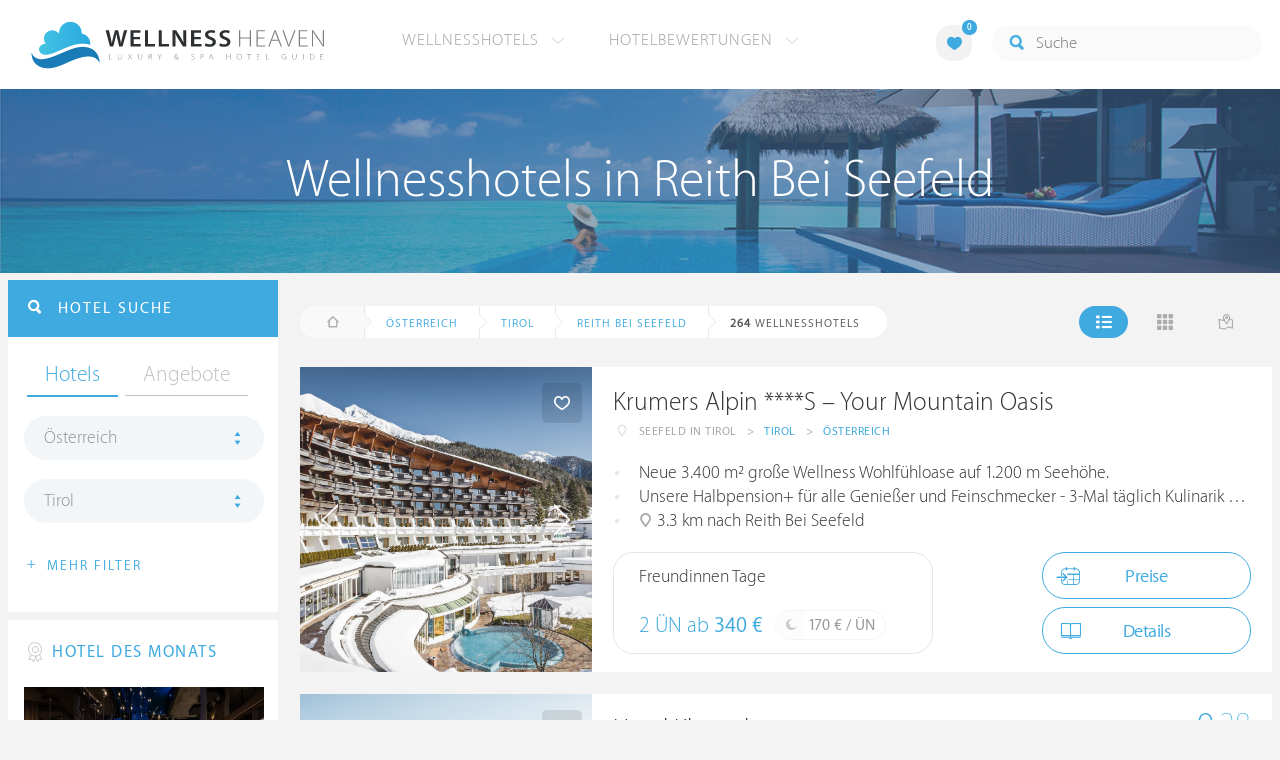

--- FILE ---
content_type: text/html; charset=UTF-8
request_url: https://ch.wellness-heaven.de/wellnesshotels/oesterreich/tirol/reith+bei+seefeld/
body_size: 21917
content:

<!DOCTYPE html>
<!--[if lt IE 7]>      <html class="no-js lt-ie9 lt-ie8 lt-ie7"> <![endif]-->
<!--[if IE 7]>         <html class="no-js lt-ie9 lt-ie8"> <![endif]-->
<!--[if IE 8]>         <html class="no-js lt-ie9"> <![endif]-->
<!--[if gt IE 8]><!--> 
<html class="no-js" lang="de"> <!--<![endif]-->
  
  <head>
  

<title>Wellnesshotels Reith Bei Seefeld (Tirol) » Die besten Hotels</title>
<meta name="description" content="Die besten Wellnesshotels in Reith Bei Seefeld werden mit Bewertungen von Wellness Heaven präsentiert. Tirol ist ideal für ein Wellness-Wochenende.">
<meta charset="utf-8">
<meta name="referrer" content="origin">
<meta name="robots" content="index,follow"><base href="https://ch.wellness-heaven.de/" />
<link rel="alternate" hreflang="de" href="https://www.wellness-heaven.de/wellnesshotels/oesterreich/tirol/reith+bei+seefeld/" />
<link rel="alternate" hreflang="de-CH" href="https://ch.wellness-heaven.de/wellnesshotels/oesterreich/tirol/reith+bei+seefeld/" />
<link rel="alternate" hreflang="de-AT" href="https://at.wellness-heaven.de/wellnesshotels/oesterreich/tirol/reith+bei+seefeld/" />
<meta name="viewport" content="width=device-width, initial-scale=1">

	<link rel="stylesheet" href="/css/normalize.min.css">
	<link rel="stylesheet" href="/min/?g=pluginscss">
	<link rel="stylesheet" href="/min/?g=maincss">
    
    <script src="/min/?g=mainjs"></script>
    
<script type="text/javascript">var keyerl = 'AIzaSyD-w43jV9Ftm_EUB-gaajsRNWMS5K82Z3o';</script><script>createCookie('tt','1','30');</script>    
 
	
	<script type="application/ld+json">
	{
  	"@context" : "https://schema.org",
  	"@type" : "WebSite",
  	"name" : "Wellness Heaven",
  	"alternateName" : "Wellness Heaven Hotel Guide",
  	"url" : "https://www.wellness-heaven.de"
	}
	</script>
	<script type="application/ld+json">
    {
      "@context": "https://schema.org",
      "@type": "Organization",
      "url": "https://www.wellness-heaven.de",
      "logo": "https://www.wellness-heaven.de/img/logo.svg"
    }
    </script>
    
    <link rel="icon" href="/favi/favicon.ico">
    <link rel="icon" type="image/png" href="/favi/favicon-32x32.png" sizes="32x32">
    <link rel="icon" type="image/png" href="/favi/favicon-96x96.png" sizes="96x96">
    <link rel="apple-touch-icon" sizes="57x57" href="/favi/apple-touch-icon-57x57.png">
    <link rel="apple-touch-icon" sizes="60x60" href="/favi/apple-touch-icon-60x60.png">
    <link rel="apple-touch-icon" sizes="72x72" href="/favi/apple-touch-icon-72x72.png">
    <link rel="apple-touch-icon" sizes="76x76" href="/favi/apple-touch-icon-76x76.png">
    <link rel="apple-touch-icon" sizes="114x114" href="/favi/apple-touch-icon-114x114.png">
    <link rel="apple-touch-icon" sizes="120x120" href="/favi/apple-touch-icon-120x120.png">
    <link rel="apple-touch-icon" sizes="152x152" href="/favi/apple-touch-icon-152x152.png">
    <link rel="apple-touch-icon" sizes="180x180" href="/favi/apple-touch-icon-180x180.png">
    <link rel="manifest" href="/favi/manifest.json">
    <meta name="msapplication-TileColor" content="#ffffff">
    <meta name="msapplication-TileImage" content="/favi/mstile-144x144.png">
    <meta name="theme-color" content="#ffffff">

    <!--[if lt IE 9]>
        <script src="//html5shiv.googlecode.com/svn/trunk/html5.js"></script>
        <script>window.html5 || document.write('<script src="js/vendor/html5shiv.js"><\/script>')</script>
    <![endif]-->


 <link rel="next" href="/wellnesshotels/oesterreich/tirol/reith+bei+seefeld/10/" /><meta property="og:image" content="/img/logo.svg"/><meta property="og:title" content="Wellnesshotels Reith Bei Seefeld (Tirol) » Die besten Hotels" />
</head>

<body>
    <!--[if lt IE 7]>
      <p class="browsehappy">You are using an <strong>outdated</strong> browser. Please <a href="https://browsehappy.com/">upgrade your browser</a> to improve your experience.</p>
    <![endif]-->


<style>#preLoader{position:fixed;left:0;top:0;right:0;bottom:0;background:rgba(255,255,255,.99);z-index:100500}.preloader-double-torus,.preloader-wrap,.preloader-wrap img{position:absolute;left:0;top:0;bottom:0;right:0;margin:auto}.preloader-double-torus,.preloader-wrap{height:110px;width:110px}.preloader-wrap img{height:70px;width:70px}.preloader-double-torus{border:9px double;border-radius:50%;border-color:rgba(62,170,223,.65) #3eaadf;animation:preloader-spin 570ms infinite linear;-o-animation:preloader-spin 570ms infinite linear;-ms-animation:preloader-spin 570ms infinite linear;-webkit-animation:preloader-spin 570ms infinite linear;-moz-animation:preloader-spin 570ms infinite linear}@keyframes preloader-spin{100%{transform:rotate(360deg)}}@-o-keyframes preloader-spin{100%{-o-transform:rotate(360deg);transform:rotate(360deg)}}@-ms-keyframes preloader-spin{100%{-ms-transform:rotate(360deg);transform:rotate(360deg)}}@-webkit-keyframes preloader-spin{100%{-webkit-transform:rotate(360deg);transform:rotate(360deg)}}@-moz-keyframes preloader-spin{100%{-moz-transform:rotate(360deg);transform:rotate(360deg)}}
</style>

<div id="preLoader">
<div class="preloader-wrap">
  <img src="/img/logo-cloud.svg">
  <div class="preloader-double-torus"></div>
</div>
</div>

    <div id="main">
      <header id="header">
        <div class="main-container">
          <a href="/" class="logo"><img src="/img/logo.svg" alt="Wellness Heaven Logo" class="logosvg"></a>
          <a href="/" id="mob-btn"><div class="menu-burger"><span></span></div></a>

          <nav class="header-menu clearfix">
            <ul class="f-left">
              <li>
                <a href="#">Wellnesshotels <span class="icon-arrow-down-small"></span></a>

                <div class="dropdown">
                  <ul>
                  	<li><a href="/karte/">Wellnesshotel Karte</a></li>
                    <li><a href="/awards/">Wellness Heaven Awards</a></li> 
                    <li><a href="/hotelbewertung/wellness-spa/">Die besten Wellnesshotels</a></li>
                    <li><a href="/wellness/personalisierte-suche/">Personalisierte Hotelsuche</a></li> 
                    <li><a href="/wellness-angebote/top/">Wellness Angebote</a></li> 
                    <li><a href="/wellness/pressemeldungen/">Presse</a></li>
                    <li><a href="/wellness/wellness-gewinnspiel/">Gewinnspiel</a></li>
                    
                  </ul>
                </div>
              </li>
              <li>
                <a href="#">Hotelbewertungen <span class="icon-arrow-down-small"></span></a>

                <div class="dropdown">
                  <ul>
                    <li><a href="/wellness/testbericht-kriterien/">Test-Kriterien</a></li>
                    <li><a href="/wellness/bewertungsalgorithmus/">Bewertungs-Algorithmus</a></li>
                    <li><a href="/wellness/testbericht-experten/">Hoteltester</a></li>
                    <li><a href="/magazin/">Magazin</a></li>
                    <li><a href="/wellness/hoteltesterin-kolumne/">Hoteltesterin Kolumne</a></li>
                    <li><a href="/wellness/wellnessfuehrer-willkommen/">Wellness Heaven</a></li>
                    <li><a href="/wellness/testbericht-philosophie/">Philosophie</a></li>
                    <li><a href="/wellness/listing-varianten/">Listing Varianten</a></li>
                  </ul>
                </div>
              </li>
            </ul>

            <a href="#" id="search-btn"><span class="icon-search"></span></a>

            <div class="f-right" id="searchbox">
              <input id="search" type="text" placeholder="Suche"/>
              <span class="icon-search"></span>
              <a href="#" class="close"><span class="icon-close"></span></a>
                <div id="search-prompter" class="search-prompter"></div>
              </div>

              <div class="f-right like-box-container">
                <a href="#" class="like-block"><i class="icon-heart-full"></i><span id="likeCount">0</span></a>

                <div class="likebox-dropdown" style="display:none;">
                  <div class="likebox-wrap mCustomScrollbar " style="display:none;">
                    <a href="/wellness/merkzettel/" class="btn btn-blue-full">
                      <span class="icon-plane"></span>Anfrage an alle
                    </a>
                    <div class="ui-likebox-msg">Ihre Favoriten-Liste ist leer.</div>
                    <ul id="likeBox" class="ui-autocomplete ui-menu">
                      <li class="ui-hotels-title" style="display:none">
                        <span class="cati">Hotels</span>
                        <span class="cati" id="hotelsCount"></span>
                      </li>
                      <li id="uiHotelsList"></li>

                      <li class="ui-angebote-title" style="display:none">
                        <span class="cati">Angebote</span>
                        <span class="cati" id="angeboteCont"></span>
                      </li>
                      <li id="uiAngeboteList"></li>
                    </ul>
                  </div>
                </div>

              </div> <!-- .like-box-container -->

            </div>
          </nav>
        </div>
      </header><!--END Eheader-->

 <div class="bn-block">
        <img class="lazy iecrop" data-src="/img/landing-header.jpg" alt="Wellnesshotels in Reith Bei Seefeld">

        <h1><span>Wellnesshotels in Reith Bei Seefeld</span></h1>
      </div><!--END .bn-block-->
 <nav id="breadcrumbs-menu"><ul><li class="home"><a href="/"><span class="icon-home"></span> Startseite</a></li><li><a href="/wellnesshotels/oesterreich/">Österreich</a></li><li><a href="/wellnesshotels/oesterreich/tirol/">Tirol</a></li><li><a href="/wellnesshotels/oesterreich/tirol/reith+bei+seefeld/">Reith Bei Seefeld</a></li>   </ul></nav><!--END #menu-->
      <div class="main-container l-aside-wrap clearfix left-aside-main">
        <div class="eRowFluid_dynamic f-right">    <div id="mainContWrap">      
          <div class="filter-block clearfix" id="filterBlockContent">
          <div class="f-left">
			<ul class="breadcrumbs-large clearfix" itemscope itemtype="http://schema.org/BreadcrumbList"><li class="home"><a href="/"><span class="icon-home"></span><span class="breadText"></span></a></li><li itemprop="itemListElement" itemscope itemtype="http://schema.org/ListItem"><a href="/wellnesshotels/oesterreich/" itemprop="item"><span itemprop="name">Österreich</span></a><meta itemprop="position" content="1"></li><li itemprop="itemListElement" itemscope itemtype="http://schema.org/ListItem"><a href="/wellnesshotels/oesterreich/tirol/" itemprop="item"><span itemprop="name">Tirol</span></a><meta itemprop="position" content="2"></li><li itemprop="itemListElement" itemscope itemtype="http://schema.org/ListItem"><a href="/wellnesshotels/oesterreich/tirol/reith+bei+seefeld/" itemprop="item"><span itemprop="name">Reith Bei Seefeld</span></a><meta itemprop="position" content="3"></li> <li itemprop="itemListElement" itemscope itemtype="http://schema.org/ListItem"><a class="numfound" itemprop="item"><span itemprop="name"><b>264</b> Wellnesshotels</span></a><meta itemprop="position" content="4"></li></ul>
		  </div>
            <div class="f-right">
              <ul class="hotels-list-tab" id="hotelListTab">
                <li class="active"><a href="#"><span class="icon-line"></span></a></li>
                <li><a href="#" class="block"><span class="icon-block"></span></a></li>
                <li><a href="#" class="map-btn"><span class="icon-map"></span></a></li>
                <li class="active"><a href="#" class="searcho-btn" id="mob-btn2"><span class="icon-search"></span><span class="filtertext">Filter</span></a></li>
              </ul>
              
            </div>
          </div>

          <div class="overflow-hidden">
        <ul class="hotels-list" itemprop="mainEntity" itemscope itemtype="https://schema.org/ItemList">
              <li itemprop="itemListElement" itemscope itemtype="https://schema.org/ListItem">
              <meta itemprop="position" content="1">
                <div class="cont" itemprop="item" itemscope="" itemtype="https://schema.org/Hotel">
                  <div class="img-block">
                    <a href="/wellnesshotel/krumers-alpin-resort/" class="link-to" itemprop="url">

  <div class="swiper hotelswiper">
    <div class="swiper-wrapper">
    
      <div class="swiper-slide">
       <img class="swiper-lazy lazy iecrop" data-src="https://www.wellness-heaven.de/guide/krumers-alpin-resort/krumers-alpin-resort.jpg" data-srcset="https://www.wellness-heaven.de/guide/krumers-alpin-resort/krumers-alpin-resort.jpg 900w, https://www.wellness-heaven.de/guide/krumers-alpin-resort/krumers-alpin-resort_gr.jpg 1600w" alt="Wellnesshotel Tirol Krumers Alpin ****S – Your Mountain Oasis">
        <div class="swiper-lazy-preloader swiper-lazy-preloader-white"></div>
      </div>

 		<div class="swiper-slide">
        <img class="swiper-lazy" data-src="https://www.wellness-heaven.de/guide/krumers-alpin-resort/data/image/krumers-alpin-resort-5d307a1765969.jpeg" alt="Krumers Alpin ****S – Your Mountain Oasis | Bild 1" />
        <div class="swiper-lazy-preloader swiper-lazy-preloader-white"></div>
      	</div>

 		<div class="swiper-slide">
        <img class="swiper-lazy" data-src="https://www.wellness-heaven.de/guide/krumers-alpin-resort/data/image/krumers-alpin-resort-5d30799aeb406.jpeg" alt="Krumers Alpin ****S – Your Mountain Oasis | Bild 2" />
        <div class="swiper-lazy-preloader swiper-lazy-preloader-white"></div>
      	</div>

 		<div class="swiper-slide">
        <img class="swiper-lazy" data-src="https://www.wellness-heaven.de/guide/krumers-alpin-resort/data/image/krumers-alpin-resort-5d307992e0edd.jpeg" alt="Krumers Alpin ****S – Your Mountain Oasis | Bild 3" />
        <div class="swiper-lazy-preloader swiper-lazy-preloader-white"></div>
      	</div>

 		<div class="swiper-slide">
        <img class="swiper-lazy" data-src="https://www.wellness-heaven.de/guide/krumers-alpin-resort/data/image/krumers-alpin-resort-5d3079908dcc8.jpeg" alt="Krumers Alpin ****S – Your Mountain Oasis | Bild 4" />
        <div class="swiper-lazy-preloader swiper-lazy-preloader-white"></div>
      	</div>

 		<div class="swiper-slide">
        <img class="swiper-lazy" data-src="https://www.wellness-heaven.de/guide/krumers-alpin-resort/data/image/krumers-alpin-resort-5d30799739937.jpeg" alt="Krumers Alpin ****S – Your Mountain Oasis | Bild 5" />
        <div class="swiper-lazy-preloader swiper-lazy-preloader-white"></div>
      	</div>

 		<div class="swiper-slide">
        <img class="swiper-lazy" data-src="https://www.wellness-heaven.de/guide/krumers-alpin-resort/data/image/krumers-alpin-resort-5d30799b8eab3.jpeg" alt="Krumers Alpin ****S – Your Mountain Oasis | Bild 6" />
        <div class="swiper-lazy-preloader swiper-lazy-preloader-white"></div>
      	</div>

 		<div class="swiper-slide">
        <img class="swiper-lazy" data-src="https://www.wellness-heaven.de/guide/krumers-alpin-resort/data/image/krumers-alpin-resort-583810c06ae59.jpeg" alt="Krumers Alpin ****S – Your Mountain Oasis | Bild 7" />
        <div class="swiper-lazy-preloader swiper-lazy-preloader-white"></div>
      	</div>

 		<div class="swiper-slide">
        <img class="swiper-lazy" data-src="https://www.wellness-heaven.de/guide/krumers-alpin-resort/data/image/krumers-alpin-resort-5a1587d161fbb.jpeg" alt="Krumers Alpin ****S – Your Mountain Oasis | Bild 8" />
        <div class="swiper-lazy-preloader swiper-lazy-preloader-white"></div>
      	</div>

 		<div class="swiper-slide">
        <img class="swiper-lazy" data-src="https://www.wellness-heaven.de/guide/krumers-alpin-resort/data/image/krumers-alpin-resort-5a158794a90cc.jpeg" alt="Krumers Alpin ****S – Your Mountain Oasis | Bild 9" />
        <div class="swiper-lazy-preloader swiper-lazy-preloader-white"></div>
      	</div>

 		<div class="swiper-slide">
        <img class="swiper-lazy" data-src="https://www.wellness-heaven.de/guide/krumers-alpin-resort/data/image/krumers-alpin-resort-583810a471c2c.jpeg" alt="Krumers Alpin ****S – Your Mountain Oasis | Bild 10" />
        <div class="swiper-lazy-preloader swiper-lazy-preloader-white"></div>
      	</div>

 		<div class="swiper-slide">
        <img class="swiper-lazy" data-src="https://www.wellness-heaven.de/guide/krumers-alpin-resort/data/image/krumers-alpin-resort-5a158794729ae.jpeg" alt="Krumers Alpin ****S – Your Mountain Oasis | Bild 11" />
        <div class="swiper-lazy-preloader swiper-lazy-preloader-white"></div>
      	</div>

 		<div class="swiper-slide">
        <img class="swiper-lazy" data-src="https://www.wellness-heaven.de/guide/krumers-alpin-resort/data/image/krumers-alpin-resort-5a1587948bf91.jpeg" alt="Krumers Alpin ****S – Your Mountain Oasis | Bild 12" />
        <div class="swiper-lazy-preloader swiper-lazy-preloader-white"></div>
      	</div>

 		<div class="swiper-slide">
        <img class="swiper-lazy" data-src="https://www.wellness-heaven.de/guide/krumers-alpin-resort/data/image/krumers-alpin-resort-5d307990a3530.jpeg" alt="Krumers Alpin ****S – Your Mountain Oasis | Bild 13" />
        <div class="swiper-lazy-preloader swiper-lazy-preloader-white"></div>
      	</div>

 		<div class="swiper-slide">
        <img class="swiper-lazy" data-src="https://www.wellness-heaven.de/guide/krumers-alpin-resort/data/image/krumers-alpin-resort-5d3079917ec1c.jpeg" alt="Krumers Alpin ****S – Your Mountain Oasis | Bild 14" />
        <div class="swiper-lazy-preloader swiper-lazy-preloader-white"></div>
      	</div>

 		<div class="swiper-slide">
        <img class="swiper-lazy" data-src="https://www.wellness-heaven.de/guide/krumers-alpin-resort/data/image/krumers-alpin-resort-5d307992cc775.jpeg" alt="Krumers Alpin ****S – Your Mountain Oasis | Bild 15" />
        <div class="swiper-lazy-preloader swiper-lazy-preloader-white"></div>
      	</div>

 		<div class="swiper-slide">
        <img class="swiper-lazy" data-src="https://www.wellness-heaven.de/guide/krumers-alpin-resort/data/image/krumers-alpin-resort-5d307992a59a9.jpeg" alt="Krumers Alpin ****S – Your Mountain Oasis | Bild 16" />
        <div class="swiper-lazy-preloader swiper-lazy-preloader-white"></div>
      	</div>

 		<div class="swiper-slide">
        <img class="swiper-lazy" data-src="https://www.wellness-heaven.de/guide/krumers-alpin-resort/data/image/krumers-alpin-resort-5d30799405bc8.jpeg" alt="Krumers Alpin ****S – Your Mountain Oasis | Bild 17" />
        <div class="swiper-lazy-preloader swiper-lazy-preloader-white"></div>
      	</div>

 		<div class="swiper-slide">
        <img class="swiper-lazy" data-src="https://www.wellness-heaven.de/guide/krumers-alpin-resort/data/image/krumers-alpin-resort-5d30799450add.jpeg" alt="Krumers Alpin ****S – Your Mountain Oasis | Bild 18" />
        <div class="swiper-lazy-preloader swiper-lazy-preloader-white"></div>
      	</div>

 		<div class="swiper-slide">
        <img class="swiper-lazy" data-src="https://www.wellness-heaven.de/guide/krumers-alpin-resort/data/image/krumers-alpin-resort-5d307994c2a2c.jpeg" alt="Krumers Alpin ****S – Your Mountain Oasis | Bild 19" />
        <div class="swiper-lazy-preloader swiper-lazy-preloader-white"></div>
      	</div>

 		<div class="swiper-slide">
        <img class="swiper-lazy" data-src="https://www.wellness-heaven.de/guide/krumers-alpin-resort/data/image/krumers-alpin-resort-5d3079953befc.jpeg" alt="Krumers Alpin ****S – Your Mountain Oasis | Bild 20" />
        <div class="swiper-lazy-preloader swiper-lazy-preloader-white"></div>
      	</div>

 		<div class="swiper-slide">
        <img class="swiper-lazy" data-src="https://www.wellness-heaven.de/guide/krumers-alpin-resort/data/image/krumers-alpin-resort-5d307995c8f7a.jpeg" alt="Krumers Alpin ****S – Your Mountain Oasis | Bild 21" />
        <div class="swiper-lazy-preloader swiper-lazy-preloader-white"></div>
      	</div>

 		<div class="swiper-slide">
        <img class="swiper-lazy" data-src="https://www.wellness-heaven.de/guide/krumers-alpin-resort/data/image/krumers-alpin-resort-5d30799684fbb.jpeg" alt="Krumers Alpin ****S – Your Mountain Oasis | Bild 22" />
        <div class="swiper-lazy-preloader swiper-lazy-preloader-white"></div>
      	</div>

 		<div class="swiper-slide">
        <img class="swiper-lazy" data-src="https://www.wellness-heaven.de/guide/krumers-alpin-resort/data/image/krumers-alpin-resort-5d3079978e0c4.jpeg" alt="Krumers Alpin ****S – Your Mountain Oasis | Bild 23" />
        <div class="swiper-lazy-preloader swiper-lazy-preloader-white"></div>
      	</div>

 		<div class="swiper-slide">
        <img class="swiper-lazy" data-src="https://www.wellness-heaven.de/guide/krumers-alpin-resort/data/image/krumers-alpin-resort-5d307998b7dbd.jpeg" alt="Krumers Alpin ****S – Your Mountain Oasis | Bild 24" />
        <div class="swiper-lazy-preloader swiper-lazy-preloader-white"></div>
      	</div>

 		<div class="swiper-slide">
        <img class="swiper-lazy" data-src="https://www.wellness-heaven.de/guide/krumers-alpin-resort/data/image/krumers-alpin-resort-5d307998bbd4b.jpeg" alt="Krumers Alpin ****S – Your Mountain Oasis | Bild 25" />
        <div class="swiper-lazy-preloader swiper-lazy-preloader-white"></div>
      	</div>

 		<div class="swiper-slide">
        <img class="swiper-lazy" data-src="https://www.wellness-heaven.de/guide/krumers-alpin-resort/data/image/krumers-alpin-resort-5d30799a5a11c.jpeg" alt="Krumers Alpin ****S – Your Mountain Oasis | Bild 26" />
        <div class="swiper-lazy-preloader swiper-lazy-preloader-white"></div>
      	</div>

 		<div class="swiper-slide">
        <img class="swiper-lazy" data-src="https://www.wellness-heaven.de/guide/krumers-alpin-resort/data/image/krumers-alpin-resort-5d30799a39184.jpeg" alt="Krumers Alpin ****S – Your Mountain Oasis | Bild 27" />
        <div class="swiper-lazy-preloader swiper-lazy-preloader-white"></div>
      	</div>

 		<div class="swiper-slide">
        <img class="swiper-lazy" data-src="https://www.wellness-heaven.de/guide/krumers-alpin-resort/data/image/krumers-alpin-resort-5d30799c9449d.jpeg" alt="Krumers Alpin ****S – Your Mountain Oasis | Bild 28" />
        <div class="swiper-lazy-preloader swiper-lazy-preloader-white"></div>
      	</div>

 		<div class="swiper-slide">
        <img class="swiper-lazy" data-src="https://www.wellness-heaven.de/guide/krumers-alpin-resort/data/image/krumers-alpin-resort-5d30799d18a35.jpeg" alt="Krumers Alpin ****S – Your Mountain Oasis | Bild 29" />
        <div class="swiper-lazy-preloader swiper-lazy-preloader-white"></div>
      	</div>

 		<div class="swiper-slide">
        <img class="swiper-lazy" data-src="https://www.wellness-heaven.de/guide/krumers-alpin-resort/data/image/krumers-alpin-resort-5d3079a15f677.jpeg" alt="Krumers Alpin ****S – Your Mountain Oasis | Bild 30" />
        <div class="swiper-lazy-preloader swiper-lazy-preloader-white"></div>
      	</div>

 		<div class="swiper-slide">
        <img class="swiper-lazy" data-src="https://www.wellness-heaven.de/guide/krumers-alpin-resort/data/image/krumers-alpin-resort-5d30799db3be7.jpeg" alt="Krumers Alpin ****S – Your Mountain Oasis | Bild 31" />
        <div class="swiper-lazy-preloader swiper-lazy-preloader-white"></div>
      	</div>

 		<div class="swiper-slide">
        <img class="swiper-lazy" data-src="https://www.wellness-heaven.de/guide/krumers-alpin-resort/data/image/krumers-alpin-resort-5d307a1aee627.jpeg" alt="Krumers Alpin ****S – Your Mountain Oasis | Bild 32" />
        <div class="swiper-lazy-preloader swiper-lazy-preloader-white"></div>
      	</div>

 		<div class="swiper-slide">
        <img class="swiper-lazy" data-src="https://www.wellness-heaven.de/guide/krumers-alpin-resort/data/image/krumers-alpin-resort-5d307a247b2dd.jpeg" alt="Krumers Alpin ****S – Your Mountain Oasis | Bild 33" />
        <div class="swiper-lazy-preloader swiper-lazy-preloader-white"></div>
      	</div>

 		<div class="swiper-slide">
        <img class="swiper-lazy" data-src="https://www.wellness-heaven.de/guide/krumers-alpin-resort/data/image/krumers-alpin-resort-5f7ef71092375.jpeg" alt="Krumers Alpin ****S – Your Mountain Oasis | Bild 34" />
        <div class="swiper-lazy-preloader swiper-lazy-preloader-white"></div>
      	</div>

 		<div class="swiper-slide">
        <img class="swiper-lazy" data-src="https://www.wellness-heaven.de/guide/krumers-alpin-resort/data/image/krumers-alpin-resort-5f7efbf78ed95.jpeg" alt="Krumers Alpin ****S – Your Mountain Oasis | Bild 35" />
        <div class="swiper-lazy-preloader swiper-lazy-preloader-white"></div>
      	</div>

 		<div class="swiper-slide">
        <img class="swiper-lazy" data-src="https://www.wellness-heaven.de/guide/krumers-alpin-resort/data/image/krumers-alpin-resort-60c86eca695a5.jpeg" alt="Krumers Alpin ****S – Your Mountain Oasis | Bild 36" />
        <div class="swiper-lazy-preloader swiper-lazy-preloader-white"></div>
      	</div>

 		<div class="swiper-slide">
        <img class="swiper-lazy" data-src="https://www.wellness-heaven.de/guide/krumers-alpin-resort/data/image/krumers-alpin-resort-60c86ecb60084.jpeg" alt="Krumers Alpin ****S – Your Mountain Oasis | Bild 37" />
        <div class="swiper-lazy-preloader swiper-lazy-preloader-white"></div>
      	</div>

 		<div class="swiper-slide">
        <img class="swiper-lazy" data-src="https://www.wellness-heaven.de/guide/krumers-alpin-resort/data/image/krumers-alpin-resort-60c86ecbc38e7.jpeg" alt="Krumers Alpin ****S – Your Mountain Oasis | Bild 38" />
        <div class="swiper-lazy-preloader swiper-lazy-preloader-white"></div>
      	</div>

 		<div class="swiper-slide">
        <img class="swiper-lazy" data-src="https://www.wellness-heaven.de/guide/krumers-alpin-resort/data/image/krumers-alpin-resort-60c86ecc46a8d.jpeg" alt="Krumers Alpin ****S – Your Mountain Oasis | Bild 39" />
        <div class="swiper-lazy-preloader swiper-lazy-preloader-white"></div>
      	</div>

 		<div class="swiper-slide">
        <img class="swiper-lazy" data-src="https://www.wellness-heaven.de/guide/krumers-alpin-resort/data/image/krumers-alpin-resort-60c86ecd77a2e.jpeg" alt="Krumers Alpin ****S – Your Mountain Oasis | Bild 40" />
        <div class="swiper-lazy-preloader swiper-lazy-preloader-white"></div>
      	</div>

 		<div class="swiper-slide">
        <img class="swiper-lazy" data-src="https://www.wellness-heaven.de/guide/krumers-alpin-resort/data/image/krumers-alpin-resort-60c86ecdb5e99.jpeg" alt="Krumers Alpin ****S – Your Mountain Oasis | Bild 41" />
        <div class="swiper-lazy-preloader swiper-lazy-preloader-white"></div>
      	</div>

 		<div class="swiper-slide">
        <img class="swiper-lazy" data-src="https://www.wellness-heaven.de/guide/krumers-alpin-resort/data/image/krumers-alpin-resort-60c86efa9a9a7.jpeg" alt="Krumers Alpin ****S – Your Mountain Oasis | Bild 42" />
        <div class="swiper-lazy-preloader swiper-lazy-preloader-white"></div>
      	</div>

 		<div class="swiper-slide">
        <img class="swiper-lazy" data-src="https://www.wellness-heaven.de/guide/krumers-alpin-resort/data/image/krumers-alpin-resort-60c86efad3b64.jpeg" alt="Krumers Alpin ****S – Your Mountain Oasis | Bild 43" />
        <div class="swiper-lazy-preloader swiper-lazy-preloader-white"></div>
      	</div>

 		<div class="swiper-slide">
        <img class="swiper-lazy" data-src="https://www.wellness-heaven.de/guide/krumers-alpin-resort/data/image/krumers-alpin-resort-60f7fa32ea5c6.jpeg" alt="Krumers Alpin ****S – Your Mountain Oasis | Bild 44" />
        <div class="swiper-lazy-preloader swiper-lazy-preloader-white"></div>
      	</div>

 		<div class="swiper-slide">
        <img class="swiper-lazy" data-src="https://www.wellness-heaven.de/guide/krumers-alpin-resort/data/image/krumers-alpin-resort-60f7fa335adaa.jpeg" alt="Krumers Alpin ****S – Your Mountain Oasis | Bild 45" />
        <div class="swiper-lazy-preloader swiper-lazy-preloader-white"></div>
      	</div>

 		<div class="swiper-slide">
        <img class="swiper-lazy" data-src="https://www.wellness-heaven.de/guide/krumers-alpin-resort/data/image/krumers-alpin-resort-60f7fa3376772.jpeg" alt="Krumers Alpin ****S – Your Mountain Oasis | Bild 46" />
        <div class="swiper-lazy-preloader swiper-lazy-preloader-white"></div>
      	</div>

 		<div class="swiper-slide">
        <img class="swiper-lazy" data-src="https://www.wellness-heaven.de/guide/krumers-alpin-resort/data/image/krumers-alpin-resort-60f7fa34bfc29.jpeg" alt="Krumers Alpin ****S – Your Mountain Oasis | Bild 47" />
        <div class="swiper-lazy-preloader swiper-lazy-preloader-white"></div>
      	</div>

 		<div class="swiper-slide">
        <img class="swiper-lazy" data-src="https://www.wellness-heaven.de/guide/krumers-alpin-resort/data/image/krumers-alpin-resort-60f7fa35ee65f.jpeg" alt="Krumers Alpin ****S – Your Mountain Oasis | Bild 48" />
        <div class="swiper-lazy-preloader swiper-lazy-preloader-white"></div>
      	</div>

 		<div class="swiper-slide">
        <img class="swiper-lazy" data-src="https://www.wellness-heaven.de/guide/krumers-alpin-resort/data/image/krumers-alpin-resort-60f7fa381df90.jpeg" alt="Krumers Alpin ****S – Your Mountain Oasis | Bild 49" />
        <div class="swiper-lazy-preloader swiper-lazy-preloader-white"></div>
      	</div>

 		<div class="swiper-slide">
        <img class="swiper-lazy" data-src="https://www.wellness-heaven.de/guide/krumers-alpin-resort/data/image/krumers-alpin-resort-60f7fa3898b4e.jpeg" alt="Krumers Alpin ****S – Your Mountain Oasis | Bild 50" />
        <div class="swiper-lazy-preloader swiper-lazy-preloader-white"></div>
      	</div>

 		<div class="swiper-slide">
        <img class="swiper-lazy" data-src="https://www.wellness-heaven.de/guide/krumers-alpin-resort/data/image/krumers-alpin-resort-60f7fa39187e7.jpeg" alt="Krumers Alpin ****S – Your Mountain Oasis | Bild 51" />
        <div class="swiper-lazy-preloader swiper-lazy-preloader-white"></div>
      	</div>

 		<div class="swiper-slide">
        <img class="swiper-lazy" data-src="https://www.wellness-heaven.de/guide/krumers-alpin-resort/data/image/krumers-alpin-resort-60f7fa398da9a.jpeg" alt="Krumers Alpin ****S – Your Mountain Oasis | Bild 52" />
        <div class="swiper-lazy-preloader swiper-lazy-preloader-white"></div>
      	</div>

 		<div class="swiper-slide">
        <img class="swiper-lazy" data-src="https://www.wellness-heaven.de/guide/krumers-alpin-resort/data/image/krumers-alpin-resort-60f918d4f230c.jpeg" alt="Krumers Alpin ****S – Your Mountain Oasis | Bild 53" />
        <div class="swiper-lazy-preloader swiper-lazy-preloader-white"></div>
      	</div>

 		<div class="swiper-slide">
        <img class="swiper-lazy" data-src="https://www.wellness-heaven.de/guide/krumers-alpin-resort/data/image/krumers-alpin-resort-6139f9967706d.jpeg" alt="Krumers Alpin ****S – Your Mountain Oasis | Bild 54" />
        <div class="swiper-lazy-preloader swiper-lazy-preloader-white"></div>
      	</div>

 		<div class="swiper-slide">
        <img class="swiper-lazy" data-src="https://www.wellness-heaven.de/guide/krumers-alpin-resort/data/image/krumers-alpin-resort-624ed987db3a4.jpeg" alt="Krumers Alpin ****S – Your Mountain Oasis | Bild 55" />
        <div class="swiper-lazy-preloader swiper-lazy-preloader-white"></div>
      	</div>

 		<div class="swiper-slide">
        <img class="swiper-lazy" data-src="https://www.wellness-heaven.de/guide/krumers-alpin-resort/data/image/krumers-alpin-resort-65a682da17304.jpeg" alt="Krumers Alpin ****S – Your Mountain Oasis | Bild 56" />
        <div class="swiper-lazy-preloader swiper-lazy-preloader-white"></div>
      	</div>

 		<div class="swiper-slide">
        <img class="swiper-lazy" data-src="https://www.wellness-heaven.de/guide/krumers-alpin-resort/data/image/krumers-alpin-resort-65a688ba135e8.jpeg" alt="Krumers Alpin ****S – Your Mountain Oasis | Bild 57" />
        <div class="swiper-lazy-preloader swiper-lazy-preloader-white"></div>
      	</div>

 		<div class="swiper-slide">
        <img class="swiper-lazy" data-src="https://www.wellness-heaven.de/guide/krumers-alpin-resort/data/image/krumers-alpin-resort-65a68e8e1bc79.jpeg" alt="Krumers Alpin ****S – Your Mountain Oasis | Bild 58" />
        <div class="swiper-lazy-preloader swiper-lazy-preloader-white"></div>
      	</div>

 		<div class="swiper-slide">
        <img class="swiper-lazy" data-src="https://www.wellness-heaven.de/guide/krumers-alpin-resort/data/image/krumers-alpin-resort-65a69134db406.jpeg" alt="Krumers Alpin ****S – Your Mountain Oasis | Bild 59" />
        <div class="swiper-lazy-preloader swiper-lazy-preloader-white"></div>
      	</div>

 		<div class="swiper-slide">
        <img class="swiper-lazy" data-src="https://www.wellness-heaven.de/guide/krumers-alpin-resort/data/image/krumers-alpin-resort-65a6b1701af40.jpeg" alt="Krumers Alpin ****S – Your Mountain Oasis | Bild 60" />
        <div class="swiper-lazy-preloader swiper-lazy-preloader-white"></div>
      	</div>

 		<div class="swiper-slide">
        <img class="swiper-lazy" data-src="https://www.wellness-heaven.de/guide/krumers-alpin-resort/data/image/krumers-alpin-resort-663df004bb542.jpeg" alt="Krumers Alpin ****S – Your Mountain Oasis | Bild 61" />
        <div class="swiper-lazy-preloader swiper-lazy-preloader-white"></div>
      	</div>

 		<div class="swiper-slide">
        <img class="swiper-lazy" data-src="https://www.wellness-heaven.de/guide/krumers-alpin-resort/data/image/krumers-alpin-resort-663df11223218.jpeg" alt="Krumers Alpin ****S – Your Mountain Oasis | Bild 62" />
        <div class="swiper-lazy-preloader swiper-lazy-preloader-white"></div>
      	</div>

    </div>
    <div class="swiper-button-next"><i class="icon-arrow-right"></i></div>
    <div class="swiper-button-prev"><i class="icon-arrow-left"></i></div>

  </div>

                    </a>
                    <meta itemprop="image" content="https://www.wellness-heaven.de/guide/krumers-alpin-resort/krumers-alpin-resort.jpg">
                    <noscript><img src="https://www.wellness-heaven.de/guide/krumers-alpin-resort/krumers-alpin-resort.jpg" alt="Wellnesshotel Tirol"></noscript>
                    <a href="#" class="like" data-id="h535"><span class="icon-heart"></span></a>
                  </div>

                  <div class="text-block">
                    <h2 itemprop="name"><a href="/wellnesshotel/krumers-alpin-resort/">Krumers Alpin ****S – Your Mountain Oasis</a></h2>
                  
                    <ul class="location-list" itemprop="address" itemscope itemtype="https://schema.org/PostalAddress">
					<li class="location-ic"><span class="icon-location"></span></li>
                      <li itemprop="addressLocality">Seefeld in Tirol</li>
                      <li>></li>
                      <li itemprop="addressRegion"><a href="/wellnesshotels/oesterreich/tirol/" title="Wellness Tirol">Tirol</a></li>
                      <li>></li>
                      <li itemprop="addressCountry"><a href="/wellnesshotels/oesterreich/" title="Wellnesshotels Österreich">Österreich</a></li>
                    </ul>
<meta itemprop="telephone" content="+43 5212 53333">
<div class="progress-spacer2"></div><meta itemprop="priceRange" content="170 €">
                    <ul class="bullets-list">
                      <li>Neue 3.400 m² große Wellness Wohlfühloase auf 1.200 m Seehöhe.</li> <li>Unsere Halbpension+ für alle Genießer und Feinschmecker - 3-Mal täglich Kulinarik pur.</li> <li><span class="icon-location"></span> 3.3 km nach Reith Bei Seefeld</li>
                    </ul>

 					<a href="/wellnesshotel/krumers-alpin-resort/angebot/12126/" class="price-block">
                      <p class="title">Freundinnen Tage</p>

                      <p class="price">2 ÜN ab <span>340 €</span></p>

                      <span class="full-day">
                        <span class="icon-moon"></span>
                        <p>170 € / ÜN</p>
                      </span>
                    </a>


                    <div class="button-block"><a href="/wellnesshotel/krumers-alpin-resort/buchung/" id="buchi" class="btn btn-blue"><span class="icon-checkin" style="left:12px;"></span>Preise</a>                <a href="/wellnesshotel/krumers-alpin-resort/" class="btn btn-blue"><span class="icon-book"></span>Details</a>
                    </div>
                  </div>
                </div>
              </li>


              <li itemprop="itemListElement" itemscope itemtype="https://schema.org/ListItem">
              <meta itemprop="position" content="2">
                <div class="cont" itemprop="item" itemscope="" itemtype="https://schema.org/Hotel">
                  <div class="img-block">
                    <a href="/wellnesshotel/hotel-klosterbraeu/" class="link-to" itemprop="url">

  <div class="swiper hotelswiper">
    <div class="swiper-wrapper">
    
      <div class="swiper-slide">
       <img class="swiper-lazy lazy iecrop" data-src="https://www.wellness-heaven.de/guide/hotel-klosterbraeu/hotel-klosterbraeu.jpg" data-srcset="https://www.wellness-heaven.de/guide/hotel-klosterbraeu/hotel-klosterbraeu.jpg 900w, https://www.wellness-heaven.de/guide/hotel-klosterbraeu/hotel-klosterbraeu_gr.jpg 1600w" alt="Wellnesshotel Tirol Hotel Klosterbräu">
        <div class="swiper-lazy-preloader swiper-lazy-preloader-white"></div>
      </div>

 		<div class="swiper-slide">
        <img class="swiper-lazy" data-src="https://www.wellness-heaven.de/guide/hotel-klosterbraeu/data/image/hotel-klosterbraeu-6075621775a97.jpeg" alt="Hotel Klosterbräu | Bild 1" />
        <div class="swiper-lazy-preloader swiper-lazy-preloader-white"></div>
      	</div>

 		<div class="swiper-slide">
        <img class="swiper-lazy" data-src="https://www.wellness-heaven.de/guide/hotel-klosterbraeu/data/image/hotel-klosterbraeu-5f3fce57ad7b9.jpeg" alt="Hotel Klosterbräu | Bild 2" />
        <div class="swiper-lazy-preloader swiper-lazy-preloader-white"></div>
      	</div>

 		<div class="swiper-slide">
        <img class="swiper-lazy" data-src="https://www.wellness-heaven.de/guide/hotel-klosterbraeu/data/image/hotel-klosterbraeu-61fcfbbd92133.jpeg" alt="Hotel Klosterbräu | Bild 3" />
        <div class="swiper-lazy-preloader swiper-lazy-preloader-white"></div>
      	</div>

 		<div class="swiper-slide">
        <img class="swiper-lazy" data-src="https://www.wellness-heaven.de/guide/hotel-klosterbraeu/data/image/hotel-klosterbraeu-61fcfbbdd470c.jpeg" alt="Hotel Klosterbräu | Bild 4" />
        <div class="swiper-lazy-preloader swiper-lazy-preloader-white"></div>
      	</div>

 		<div class="swiper-slide">
        <img class="swiper-lazy" data-src="https://www.wellness-heaven.de/guide/hotel-klosterbraeu/data/image/hotel-klosterbraeu-61923a1390fd5.jpeg" alt="Hotel Klosterbräu | Bild 5" />
        <div class="swiper-lazy-preloader swiper-lazy-preloader-white"></div>
      	</div>

 		<div class="swiper-slide">
        <img class="swiper-lazy" data-src="https://www.wellness-heaven.de/guide/hotel-klosterbraeu/data/image/hotel-klosterbraeu-5f3fcb3f32fa3.jpeg" alt="Hotel Klosterbräu | Bild 6" />
        <div class="swiper-lazy-preloader swiper-lazy-preloader-white"></div>
      	</div>

 		<div class="swiper-slide">
        <img class="swiper-lazy" data-src="https://www.wellness-heaven.de/guide/hotel-klosterbraeu/data/image/hotel-klosterbraeu-61923a624a387.jpeg" alt="Hotel Klosterbräu | Bild 7" />
        <div class="swiper-lazy-preloader swiper-lazy-preloader-white"></div>
      	</div>

 		<div class="swiper-slide">
        <img class="swiper-lazy" data-src="https://www.wellness-heaven.de/guide/hotel-klosterbraeu/data/image/hotel-klosterbraeu-61923a6113fca.jpeg" alt="Hotel Klosterbräu | Bild 8" />
        <div class="swiper-lazy-preloader swiper-lazy-preloader-white"></div>
      	</div>

 		<div class="swiper-slide">
        <img class="swiper-lazy" data-src="https://www.wellness-heaven.de/guide/hotel-klosterbraeu/data/image/hotel-klosterbraeu-61923a6205a03.jpeg" alt="Hotel Klosterbräu | Bild 9" />
        <div class="swiper-lazy-preloader swiper-lazy-preloader-white"></div>
      	</div>

 		<div class="swiper-slide">
        <img class="swiper-lazy" data-src="https://www.wellness-heaven.de/guide/hotel-klosterbraeu/data/image/hotel-klosterbraeu-5b9508881a8ac.jpeg" alt="Hotel Klosterbräu | Bild 10" />
        <div class="swiper-lazy-preloader swiper-lazy-preloader-white"></div>
      	</div>

 		<div class="swiper-slide">
        <img class="swiper-lazy" data-src="https://www.wellness-heaven.de/guide/hotel-klosterbraeu/data/image/hotel-klosterbraeu-5f3fce949fe55.jpeg" alt="Hotel Klosterbräu | Bild 11" />
        <div class="swiper-lazy-preloader swiper-lazy-preloader-white"></div>
      	</div>

 		<div class="swiper-slide">
        <img class="swiper-lazy" data-src="https://www.wellness-heaven.de/guide/hotel-klosterbraeu/data/image/hotel-klosterbraeu-5bbc9fb4c6c97.jpeg" alt="Hotel Klosterbräu | Bild 12" />
        <div class="swiper-lazy-preloader swiper-lazy-preloader-white"></div>
      	</div>

 		<div class="swiper-slide">
        <img class="swiper-lazy" data-src="https://www.wellness-heaven.de/guide/hotel-klosterbraeu/data/image/hotel-klosterbraeu-5bbc9fb476208.jpeg" alt="Hotel Klosterbräu | Bild 13" />
        <div class="swiper-lazy-preloader swiper-lazy-preloader-white"></div>
      	</div>

 		<div class="swiper-slide">
        <img class="swiper-lazy" data-src="https://www.wellness-heaven.de/guide/hotel-klosterbraeu/data/image/hotel-klosterbraeu-5b95088cbc5b8.jpeg" alt="Hotel Klosterbräu | Bild 14" />
        <div class="swiper-lazy-preloader swiper-lazy-preloader-white"></div>
      	</div>

 		<div class="swiper-slide">
        <img class="swiper-lazy" data-src="https://www.wellness-heaven.de/guide/hotel-klosterbraeu/data/image/hotel-klosterbraeu-5bbc9fb3baae6.jpeg" alt="Hotel Klosterbräu | Bild 15" />
        <div class="swiper-lazy-preloader swiper-lazy-preloader-white"></div>
      	</div>

 		<div class="swiper-slide">
        <img class="swiper-lazy" data-src="https://www.wellness-heaven.de/guide/hotel-klosterbraeu/data/image/hotel-klosterbraeu-5f3fce945c3f5.jpeg" alt="Hotel Klosterbräu | Bild 16" />
        <div class="swiper-lazy-preloader swiper-lazy-preloader-white"></div>
      	</div>

 		<div class="swiper-slide">
        <img class="swiper-lazy" data-src="https://www.wellness-heaven.de/guide/hotel-klosterbraeu/data/image/hotel-klosterbraeu-619238ce5a2b8.jpeg" alt="Hotel Klosterbräu | Bild 17" />
        <div class="swiper-lazy-preloader swiper-lazy-preloader-white"></div>
      	</div>

 		<div class="swiper-slide">
        <img class="swiper-lazy" data-src="https://www.wellness-heaven.de/guide/hotel-klosterbraeu/data/image/hotel-klosterbraeu-6192340a6bf4b.jpeg" alt="Hotel Klosterbräu | Bild 18" />
        <div class="swiper-lazy-preloader swiper-lazy-preloader-white"></div>
      	</div>

 		<div class="swiper-slide">
        <img class="swiper-lazy" data-src="https://www.wellness-heaven.de/guide/hotel-klosterbraeu/data/image/hotel-klosterbraeu-61127b15665c5.jpeg" alt="Hotel Klosterbräu | Bild 19" />
        <div class="swiper-lazy-preloader swiper-lazy-preloader-white"></div>
      	</div>

 		<div class="swiper-slide">
        <img class="swiper-lazy" data-src="https://www.wellness-heaven.de/guide/hotel-klosterbraeu/data/image/hotel-klosterbraeu-61923b2026533.jpeg" alt="Hotel Klosterbräu | Bild 20" />
        <div class="swiper-lazy-preloader swiper-lazy-preloader-white"></div>
      	</div>

 		<div class="swiper-slide">
        <img class="swiper-lazy" data-src="https://www.wellness-heaven.de/guide/hotel-klosterbraeu/data/image/hotel-klosterbraeu-5b9508839a52e.jpeg" alt="Hotel Klosterbräu | Bild 21" />
        <div class="swiper-lazy-preloader swiper-lazy-preloader-white"></div>
      	</div>

 		<div class="swiper-slide">
        <img class="swiper-lazy" data-src="https://www.wellness-heaven.de/guide/hotel-klosterbraeu/data/image/hotel-klosterbraeu-5b95088129284.jpeg" alt="Hotel Klosterbräu | Bild 22" />
        <div class="swiper-lazy-preloader swiper-lazy-preloader-white"></div>
      	</div>

 		<div class="swiper-slide">
        <img class="swiper-lazy" data-src="https://www.wellness-heaven.de/guide/hotel-klosterbraeu/data/image/hotel-klosterbraeu-5ca70067882bb.jpeg" alt="Hotel Klosterbräu | Bild 23" />
        <div class="swiper-lazy-preloader swiper-lazy-preloader-white"></div>
      	</div>

 		<div class="swiper-slide">
        <img class="swiper-lazy" data-src="https://www.wellness-heaven.de/guide/hotel-klosterbraeu/data/image/hotel-klosterbraeu-61923b1be33ba.jpeg" alt="Hotel Klosterbräu | Bild 24" />
        <div class="swiper-lazy-preloader swiper-lazy-preloader-white"></div>
      	</div>

 		<div class="swiper-slide">
        <img class="swiper-lazy" data-src="https://www.wellness-heaven.de/guide/hotel-klosterbraeu/data/image/hotel-klosterbraeu-5fa171e777448.jpeg" alt="Hotel Klosterbräu | Bild 25" />
        <div class="swiper-lazy-preloader swiper-lazy-preloader-white"></div>
      	</div>

 		<div class="swiper-slide">
        <img class="swiper-lazy" data-src="https://www.wellness-heaven.de/guide/hotel-klosterbraeu/data/image/hotel-klosterbraeu-619239ada6b6d.jpeg" alt="Hotel Klosterbräu | Bild 26" />
        <div class="swiper-lazy-preloader swiper-lazy-preloader-white"></div>
      	</div>

 		<div class="swiper-slide">
        <img class="swiper-lazy" data-src="https://www.wellness-heaven.de/guide/hotel-klosterbraeu/data/image/hotel-klosterbraeu-61923b1d210c6.jpeg" alt="Hotel Klosterbräu | Bild 27" />
        <div class="swiper-lazy-preloader swiper-lazy-preloader-white"></div>
      	</div>

 		<div class="swiper-slide">
        <img class="swiper-lazy" data-src="https://www.wellness-heaven.de/guide/hotel-klosterbraeu/data/image/hotel-klosterbraeu-61127aa522a89.jpeg" alt="Hotel Klosterbräu | Bild 28" />
        <div class="swiper-lazy-preloader swiper-lazy-preloader-white"></div>
      	</div>

 		<div class="swiper-slide">
        <img class="swiper-lazy" data-src="https://www.wellness-heaven.de/guide/hotel-klosterbraeu/data/image/hotel-klosterbraeu-62d3e8e7ea414.jpeg" alt="Hotel Klosterbräu | Bild 29" />
        <div class="swiper-lazy-preloader swiper-lazy-preloader-white"></div>
      	</div>

 		<div class="swiper-slide">
        <img class="swiper-lazy" data-src="https://www.wellness-heaven.de/guide/hotel-klosterbraeu/data/image/hotel-klosterbraeu-62d3e8e7efad4.jpeg" alt="Hotel Klosterbräu | Bild 30" />
        <div class="swiper-lazy-preloader swiper-lazy-preloader-white"></div>
      	</div>

 		<div class="swiper-slide">
        <img class="swiper-lazy" data-src="https://www.wellness-heaven.de/guide/hotel-klosterbraeu/data/image/hotel-klosterbraeu-62d3e8e8cad6d.jpeg" alt="Hotel Klosterbräu | Bild 31" />
        <div class="swiper-lazy-preloader swiper-lazy-preloader-white"></div>
      	</div>

 		<div class="swiper-slide">
        <img class="swiper-lazy" data-src="https://www.wellness-heaven.de/guide/hotel-klosterbraeu/data/image/hotel-klosterbraeu-62d3e8e842676.jpeg" alt="Hotel Klosterbräu | Bild 32" />
        <div class="swiper-lazy-preloader swiper-lazy-preloader-white"></div>
      	</div>

 		<div class="swiper-slide">
        <img class="swiper-lazy" data-src="https://www.wellness-heaven.de/guide/hotel-klosterbraeu/data/image/hotel-klosterbraeu-62d3e8e9157a1.jpeg" alt="Hotel Klosterbräu | Bild 33" />
        <div class="swiper-lazy-preloader swiper-lazy-preloader-white"></div>
      	</div>

 		<div class="swiper-slide">
        <img class="swiper-lazy" data-src="https://www.wellness-heaven.de/guide/hotel-klosterbraeu/data/image/hotel-klosterbraeu-62d3e8e9707f1.jpeg" alt="Hotel Klosterbräu | Bild 34" />
        <div class="swiper-lazy-preloader swiper-lazy-preloader-white"></div>
      	</div>

 		<div class="swiper-slide">
        <img class="swiper-lazy" data-src="https://www.wellness-heaven.de/guide/hotel-klosterbraeu/data/image/hotel-klosterbraeu-62d3e8e9c5443.jpeg" alt="Hotel Klosterbräu | Bild 35" />
        <div class="swiper-lazy-preloader swiper-lazy-preloader-white"></div>
      	</div>

 		<div class="swiper-slide">
        <img class="swiper-lazy" data-src="https://www.wellness-heaven.de/guide/hotel-klosterbraeu/data/image/hotel-klosterbraeu-62d3e8ebaa0f9.jpeg" alt="Hotel Klosterbräu | Bild 36" />
        <div class="swiper-lazy-preloader swiper-lazy-preloader-white"></div>
      	</div>

 		<div class="swiper-slide">
        <img class="swiper-lazy" data-src="https://www.wellness-heaven.de/guide/hotel-klosterbraeu/data/image/hotel-klosterbraeu-619238cce1ac7.jpeg" alt="Hotel Klosterbräu | Bild 37" />
        <div class="swiper-lazy-preloader swiper-lazy-preloader-white"></div>
      	</div>

 		<div class="swiper-slide">
        <img class="swiper-lazy" data-src="https://www.wellness-heaven.de/guide/hotel-klosterbraeu/data/image/hotel-klosterbraeu-619238ce2d58e.jpeg" alt="Hotel Klosterbräu | Bild 38" />
        <div class="swiper-lazy-preloader swiper-lazy-preloader-white"></div>
      	</div>

 		<div class="swiper-slide">
        <img class="swiper-lazy" data-src="https://www.wellness-heaven.de/guide/hotel-klosterbraeu/data/image/hotel-klosterbraeu-619233e00d2e2.jpeg" alt="Hotel Klosterbräu | Bild 39" />
        <div class="swiper-lazy-preloader swiper-lazy-preloader-white"></div>
      	</div>

 		<div class="swiper-slide">
        <img class="swiper-lazy" data-src="https://www.wellness-heaven.de/guide/hotel-klosterbraeu/data/image/hotel-klosterbraeu-61923b205cd2d.jpeg" alt="Hotel Klosterbräu | Bild 40" />
        <div class="swiper-lazy-preloader swiper-lazy-preloader-white"></div>
      	</div>

 		<div class="swiper-slide">
        <img class="swiper-lazy" data-src="https://www.wellness-heaven.de/guide/hotel-klosterbraeu/data/image/hotel-klosterbraeu-61923b1e0fe56.jpeg" alt="Hotel Klosterbräu | Bild 41" />
        <div class="swiper-lazy-preloader swiper-lazy-preloader-white"></div>
      	</div>

 		<div class="swiper-slide">
        <img class="swiper-lazy" data-src="https://www.wellness-heaven.de/guide/hotel-klosterbraeu/data/image/hotel-klosterbraeu-619239af018eb.jpeg" alt="Hotel Klosterbräu | Bild 42" />
        <div class="swiper-lazy-preloader swiper-lazy-preloader-white"></div>
      	</div>

 		<div class="swiper-slide">
        <img class="swiper-lazy" data-src="https://www.wellness-heaven.de/guide/hotel-klosterbraeu/data/image/hotel-klosterbraeu-61923d2a2900a.jpeg" alt="Hotel Klosterbräu | Bild 43" />
        <div class="swiper-lazy-preloader swiper-lazy-preloader-white"></div>
      	</div>

 		<div class="swiper-slide">
        <img class="swiper-lazy" data-src="https://www.wellness-heaven.de/guide/hotel-klosterbraeu/data/image/hotel-klosterbraeu-61923d2973e4a.jpeg" alt="Hotel Klosterbräu | Bild 44" />
        <div class="swiper-lazy-preloader swiper-lazy-preloader-white"></div>
      	</div>

 		<div class="swiper-slide">
        <img class="swiper-lazy" data-src="https://www.wellness-heaven.de/guide/hotel-klosterbraeu/data/image/hotel-klosterbraeu-616edaab8c6dc.jpeg" alt="Hotel Klosterbräu | Bild 45" />
        <div class="swiper-lazy-preloader swiper-lazy-preloader-white"></div>
      	</div>

 		<div class="swiper-slide">
        <img class="swiper-lazy" data-src="https://www.wellness-heaven.de/guide/hotel-klosterbraeu/data/image/hotel-klosterbraeu-61923d289feec.jpeg" alt="Hotel Klosterbräu | Bild 46" />
        <div class="swiper-lazy-preloader swiper-lazy-preloader-white"></div>
      	</div>

 		<div class="swiper-slide">
        <img class="swiper-lazy" data-src="https://www.wellness-heaven.de/guide/hotel-klosterbraeu/data/image/hotel-klosterbraeu-616ed9f09f128.jpeg" alt="Hotel Klosterbräu | Bild 47" />
        <div class="swiper-lazy-preloader swiper-lazy-preloader-white"></div>
      	</div>

 		<div class="swiper-slide">
        <img class="swiper-lazy" data-src="https://www.wellness-heaven.de/guide/hotel-klosterbraeu/data/image/hotel-klosterbraeu-61fcfbebc6f72.jpeg" alt="Hotel Klosterbräu | Bild 48" />
        <div class="swiper-lazy-preloader swiper-lazy-preloader-white"></div>
      	</div>

 		<div class="swiper-slide">
        <img class="swiper-lazy" data-src="https://www.wellness-heaven.de/guide/hotel-klosterbraeu/data/image/hotel-klosterbraeu-61fcfbec37a7f.jpeg" alt="Hotel Klosterbräu | Bild 49" />
        <div class="swiper-lazy-preloader swiper-lazy-preloader-white"></div>
      	</div>

 		<div class="swiper-slide">
        <img class="swiper-lazy" data-src="https://www.wellness-heaven.de/guide/hotel-klosterbraeu/data/image/hotel-klosterbraeu-61fcfbec957f5.jpeg" alt="Hotel Klosterbräu | Bild 50" />
        <div class="swiper-lazy-preloader swiper-lazy-preloader-white"></div>
      	</div>

 		<div class="swiper-slide">
        <img class="swiper-lazy" data-src="https://www.wellness-heaven.de/guide/hotel-klosterbraeu/data/image/hotel-klosterbraeu-61fcfbecef8c9.jpeg" alt="Hotel Klosterbräu | Bild 51" />
        <div class="swiper-lazy-preloader swiper-lazy-preloader-white"></div>
      	</div>

 		<div class="swiper-slide">
        <img class="swiper-lazy" data-src="https://www.wellness-heaven.de/guide/hotel-klosterbraeu/data/image/hotel-klosterbraeu-61fcfbed258d2.jpeg" alt="Hotel Klosterbräu | Bild 52" />
        <div class="swiper-lazy-preloader swiper-lazy-preloader-white"></div>
      	</div>

 		<div class="swiper-slide">
        <img class="swiper-lazy" data-src="https://www.wellness-heaven.de/guide/hotel-klosterbraeu/data/image/hotel-klosterbraeu-61fcfbab05c31.jpeg" alt="Hotel Klosterbräu | Bild 53" />
        <div class="swiper-lazy-preloader swiper-lazy-preloader-white"></div>
      	</div>

 		<div class="swiper-slide">
        <img class="swiper-lazy" data-src="https://www.wellness-heaven.de/guide/hotel-klosterbraeu/data/image/hotel-klosterbraeu-61fcfbaaee478.jpeg" alt="Hotel Klosterbräu | Bild 54" />
        <div class="swiper-lazy-preloader swiper-lazy-preloader-white"></div>
      	</div>

 		<div class="swiper-slide">
        <img class="swiper-lazy" data-src="https://www.wellness-heaven.de/guide/hotel-klosterbraeu/data/image/hotel-klosterbraeu-61fcfba9e6a77.jpeg" alt="Hotel Klosterbräu | Bild 55" />
        <div class="swiper-lazy-preloader swiper-lazy-preloader-white"></div>
      	</div>

 		<div class="swiper-slide">
        <img class="swiper-lazy" data-src="https://www.wellness-heaven.de/guide/hotel-klosterbraeu/data/image/hotel-klosterbraeu-61fcfbab0f081.jpeg" alt="Hotel Klosterbräu | Bild 56" />
        <div class="swiper-lazy-preloader swiper-lazy-preloader-white"></div>
      	</div>

 		<div class="swiper-slide">
        <img class="swiper-lazy" data-src="https://www.wellness-heaven.de/guide/hotel-klosterbraeu/data/image/hotel-klosterbraeu-619239fc3115f.jpeg" alt="Hotel Klosterbräu | Bild 57" />
        <div class="swiper-lazy-preloader swiper-lazy-preloader-white"></div>
      	</div>

 		<div class="swiper-slide">
        <img class="swiper-lazy" data-src="https://www.wellness-heaven.de/guide/hotel-klosterbraeu/data/image/hotel-klosterbraeu-619239ece2df3.jpeg" alt="Hotel Klosterbräu | Bild 58" />
        <div class="swiper-lazy-preloader swiper-lazy-preloader-white"></div>
      	</div>

 		<div class="swiper-slide">
        <img class="swiper-lazy" data-src="https://www.wellness-heaven.de/guide/hotel-klosterbraeu/data/image/hotel-klosterbraeu-5f3fce57167d4.jpeg" alt="Hotel Klosterbräu | Bild 59" />
        <div class="swiper-lazy-preloader swiper-lazy-preloader-white"></div>
      	</div>

 		<div class="swiper-slide">
        <img class="swiper-lazy" data-src="https://www.wellness-heaven.de/guide/hotel-klosterbraeu/data/image/hotel-klosterbraeu-616edc4ad2bf3.jpeg" alt="Hotel Klosterbräu | Bild 60" />
        <div class="swiper-lazy-preloader swiper-lazy-preloader-white"></div>
      	</div>

 		<div class="swiper-slide">
        <img class="swiper-lazy" data-src="https://www.wellness-heaven.de/guide/hotel-klosterbraeu/data/image/hotel-klosterbraeu-61923440a1afd.jpeg" alt="Hotel Klosterbräu | Bild 61" />
        <div class="swiper-lazy-preloader swiper-lazy-preloader-white"></div>
      	</div>

 		<div class="swiper-slide">
        <img class="swiper-lazy" data-src="https://www.wellness-heaven.de/guide/hotel-klosterbraeu/data/image/hotel-klosterbraeu-61923440ae3fa.jpeg" alt="Hotel Klosterbräu | Bild 62" />
        <div class="swiper-lazy-preloader swiper-lazy-preloader-white"></div>
      	</div>

 		<div class="swiper-slide">
        <img class="swiper-lazy" data-src="https://www.wellness-heaven.de/guide/hotel-klosterbraeu/data/image/hotel-klosterbraeu-61923440dabbb.jpeg" alt="Hotel Klosterbräu | Bild 63" />
        <div class="swiper-lazy-preloader swiper-lazy-preloader-white"></div>
      	</div>

 		<div class="swiper-slide">
        <img class="swiper-lazy" data-src="https://www.wellness-heaven.de/guide/hotel-klosterbraeu/data/image/hotel-klosterbraeu-619234420e51e.jpeg" alt="Hotel Klosterbräu | Bild 64" />
        <div class="swiper-lazy-preloader swiper-lazy-preloader-white"></div>
      	</div>

 		<div class="swiper-slide">
        <img class="swiper-lazy" data-src="https://www.wellness-heaven.de/guide/hotel-klosterbraeu/data/image/hotel-klosterbraeu-61923442517a9.jpeg" alt="Hotel Klosterbräu | Bild 65" />
        <div class="swiper-lazy-preloader swiper-lazy-preloader-white"></div>
      	</div>

 		<div class="swiper-slide">
        <img class="swiper-lazy" data-src="https://www.wellness-heaven.de/guide/hotel-klosterbraeu/data/image/hotel-klosterbraeu-61923443d4a6a.jpeg" alt="Hotel Klosterbräu | Bild 66" />
        <div class="swiper-lazy-preloader swiper-lazy-preloader-white"></div>
      	</div>

 		<div class="swiper-slide">
        <img class="swiper-lazy" data-src="https://www.wellness-heaven.de/guide/hotel-klosterbraeu/data/image/hotel-klosterbraeu-61923444b25b1.jpeg" alt="Hotel Klosterbräu | Bild 67" />
        <div class="swiper-lazy-preloader swiper-lazy-preloader-white"></div>
      	</div>

 		<div class="swiper-slide">
        <img class="swiper-lazy" data-src="https://www.wellness-heaven.de/guide/hotel-klosterbraeu/data/image/hotel-klosterbraeu-61923445d7eb2.jpeg" alt="Hotel Klosterbräu | Bild 68" />
        <div class="swiper-lazy-preloader swiper-lazy-preloader-white"></div>
      	</div>

 		<div class="swiper-slide">
        <img class="swiper-lazy" data-src="https://www.wellness-heaven.de/guide/hotel-klosterbraeu/data/image/hotel-klosterbraeu-62553c8851087.jpeg" alt="Hotel Klosterbräu | Bild 69" />
        <div class="swiper-lazy-preloader swiper-lazy-preloader-white"></div>
      	</div>

 		<div class="swiper-slide">
        <img class="swiper-lazy" data-src="https://www.wellness-heaven.de/guide/hotel-klosterbraeu/data/image/hotel-klosterbraeu-62a6db007c213.jpeg" alt="Hotel Klosterbräu | Bild 70" />
        <div class="swiper-lazy-preloader swiper-lazy-preloader-white"></div>
      	</div>

 		<div class="swiper-slide">
        <img class="swiper-lazy" data-src="https://www.wellness-heaven.de/guide/hotel-klosterbraeu/data/image/hotel-klosterbraeu-62d3e8ead6f3f.jpeg" alt="Hotel Klosterbräu | Bild 71" />
        <div class="swiper-lazy-preloader swiper-lazy-preloader-white"></div>
      	</div>

 		<div class="swiper-slide">
        <img class="swiper-lazy" data-src="https://www.wellness-heaven.de/guide/hotel-klosterbraeu/data/image/hotel-klosterbraeu-62d3e8eb1003d.jpeg" alt="Hotel Klosterbräu | Bild 72" />
        <div class="swiper-lazy-preloader swiper-lazy-preloader-white"></div>
      	</div>

 		<div class="swiper-slide">
        <img class="swiper-lazy" data-src="https://www.wellness-heaven.de/guide/hotel-klosterbraeu/data/image/hotel-klosterbraeu-62d3e8ec59dd2.jpeg" alt="Hotel Klosterbräu | Bild 73" />
        <div class="swiper-lazy-preloader swiper-lazy-preloader-white"></div>
      	</div>

 		<div class="swiper-slide">
        <img class="swiper-lazy" data-src="https://www.wellness-heaven.de/guide/hotel-klosterbraeu/data/image/hotel-klosterbraeu-62d3e8ed30973.jpeg" alt="Hotel Klosterbräu | Bild 74" />
        <div class="swiper-lazy-preloader swiper-lazy-preloader-white"></div>
      	</div>

 		<div class="swiper-slide">
        <img class="swiper-lazy" data-src="https://www.wellness-heaven.de/guide/hotel-klosterbraeu/data/image/hotel-klosterbraeu-6192312dac267.jpeg" alt="Hotel Klosterbräu | Bild 75" />
        <div class="swiper-lazy-preloader swiper-lazy-preloader-white"></div>
      	</div>

 		<div class="swiper-slide">
        <img class="swiper-lazy" data-src="https://www.wellness-heaven.de/guide/hotel-klosterbraeu/data/image/hotel-klosterbraeu-6192312dbc907.jpeg" alt="Hotel Klosterbräu | Bild 76" />
        <div class="swiper-lazy-preloader swiper-lazy-preloader-white"></div>
      	</div>

 		<div class="swiper-slide">
        <img class="swiper-lazy" data-src="https://www.wellness-heaven.de/guide/hotel-klosterbraeu/data/image/hotel-klosterbraeu-61fcfc1336c30.jpeg" alt="Hotel Klosterbräu | Bild 77" />
        <div class="swiper-lazy-preloader swiper-lazy-preloader-white"></div>
      	</div>

 		<div class="swiper-slide">
        <img class="swiper-lazy" data-src="https://www.wellness-heaven.de/guide/hotel-klosterbraeu/data/image/hotel-klosterbraeu-6192312dc26e8.jpeg" alt="Hotel Klosterbräu | Bild 78" />
        <div class="swiper-lazy-preloader swiper-lazy-preloader-white"></div>
      	</div>

 		<div class="swiper-slide">
        <img class="swiper-lazy" data-src="https://www.wellness-heaven.de/guide/hotel-klosterbraeu/data/image/hotel-klosterbraeu-61923bcfabf8d.jpeg" alt="Hotel Klosterbräu | Bild 79" />
        <div class="swiper-lazy-preloader swiper-lazy-preloader-white"></div>
      	</div>

 		<div class="swiper-slide">
        <img class="swiper-lazy" data-src="https://www.wellness-heaven.de/guide/hotel-klosterbraeu/data/image/hotel-klosterbraeu-61923bd071786.jpeg" alt="Hotel Klosterbräu | Bild 80" />
        <div class="swiper-lazy-preloader swiper-lazy-preloader-white"></div>
      	</div>

 		<div class="swiper-slide">
        <img class="swiper-lazy" data-src="https://www.wellness-heaven.de/guide/hotel-klosterbraeu/data/image/hotel-klosterbraeu-6192495f908c7.jpeg" alt="Hotel Klosterbräu | Bild 81" />
        <div class="swiper-lazy-preloader swiper-lazy-preloader-white"></div>
      	</div>

 		<div class="swiper-slide">
        <img class="swiper-lazy" data-src="https://www.wellness-heaven.de/guide/hotel-klosterbraeu/data/image/hotel-klosterbraeu-6192495fa2657.jpeg" alt="Hotel Klosterbräu | Bild 82" />
        <div class="swiper-lazy-preloader swiper-lazy-preloader-white"></div>
      	</div>

 		<div class="swiper-slide">
        <img class="swiper-lazy" data-src="https://www.wellness-heaven.de/guide/hotel-klosterbraeu/data/image/hotel-klosterbraeu-6192312ddaf72.jpeg" alt="Hotel Klosterbräu | Bild 83" />
        <div class="swiper-lazy-preloader swiper-lazy-preloader-white"></div>
      	</div>

 		<div class="swiper-slide">
        <img class="swiper-lazy" data-src="https://www.wellness-heaven.de/guide/hotel-klosterbraeu/data/image/hotel-klosterbraeu-6192312de724d.jpeg" alt="Hotel Klosterbräu | Bild 84" />
        <div class="swiper-lazy-preloader swiper-lazy-preloader-white"></div>
      	</div>

 		<div class="swiper-slide">
        <img class="swiper-lazy" data-src="https://www.wellness-heaven.de/guide/hotel-klosterbraeu/data/image/hotel-klosterbraeu-61923bd0ae457.jpeg" alt="Hotel Klosterbräu | Bild 85" />
        <div class="swiper-lazy-preloader swiper-lazy-preloader-white"></div>
      	</div>

 		<div class="swiper-slide">
        <img class="swiper-lazy" data-src="https://www.wellness-heaven.de/guide/hotel-klosterbraeu/data/image/hotel-klosterbraeu-62f3a59335cf3.jpeg" alt="Hotel Klosterbräu | Bild 86" />
        <div class="swiper-lazy-preloader swiper-lazy-preloader-white"></div>
      	</div>

 		<div class="swiper-slide">
        <img class="swiper-lazy" data-src="https://www.wellness-heaven.de/guide/hotel-klosterbraeu/data/image/hotel-klosterbraeu-62f3a65e97577.jpeg" alt="Hotel Klosterbräu | Bild 87" />
        <div class="swiper-lazy-preloader swiper-lazy-preloader-white"></div>
      	</div>

 		<div class="swiper-slide">
        <img class="swiper-lazy" data-src="https://www.wellness-heaven.de/guide/hotel-klosterbraeu/data/image/hotel-klosterbraeu-62f4a5fd45dfb.jpeg" alt="Hotel Klosterbräu | Bild 88" />
        <div class="swiper-lazy-preloader swiper-lazy-preloader-white"></div>
      	</div>

 		<div class="swiper-slide">
        <img class="swiper-lazy" data-src="https://www.wellness-heaven.de/guide/hotel-klosterbraeu/data/image/hotel-klosterbraeu-62f4a63324caa.jpeg" alt="Hotel Klosterbräu | Bild 89" />
        <div class="swiper-lazy-preloader swiper-lazy-preloader-white"></div>
      	</div>

 		<div class="swiper-slide">
        <img class="swiper-lazy" data-src="https://www.wellness-heaven.de/guide/hotel-klosterbraeu/data/image/hotel-klosterbraeu-62f4a6f03bd68.jpeg" alt="Hotel Klosterbräu | Bild 90" />
        <div class="swiper-lazy-preloader swiper-lazy-preloader-white"></div>
      	</div>

 		<div class="swiper-slide">
        <img class="swiper-lazy" data-src="https://www.wellness-heaven.de/guide/hotel-klosterbraeu/data/image/hotel-klosterbraeu-62f4a7a1316fd.jpeg" alt="Hotel Klosterbräu | Bild 91" />
        <div class="swiper-lazy-preloader swiper-lazy-preloader-white"></div>
      	</div>

 		<div class="swiper-slide">
        <img class="swiper-lazy" data-src="https://www.wellness-heaven.de/guide/hotel-klosterbraeu/data/image/hotel-klosterbraeu-63a2a69acaaed.jpeg" alt="Hotel Klosterbräu | Bild 92" />
        <div class="swiper-lazy-preloader swiper-lazy-preloader-white"></div>
      	</div>

 		<div class="swiper-slide">
        <img class="swiper-lazy" data-src="https://www.wellness-heaven.de/guide/hotel-klosterbraeu/data/image/hotel-klosterbraeu-63a2a7043faa1.jpeg" alt="Hotel Klosterbräu | Bild 93" />
        <div class="swiper-lazy-preloader swiper-lazy-preloader-white"></div>
      	</div>

 		<div class="swiper-slide">
        <img class="swiper-lazy" data-src="https://www.wellness-heaven.de/guide/hotel-klosterbraeu/data/image/hotel-klosterbraeu-63bea04e38ec6.jpeg" alt="Hotel Klosterbräu | Bild 94" />
        <div class="swiper-lazy-preloader swiper-lazy-preloader-white"></div>
      	</div>

 		<div class="swiper-slide">
        <img class="swiper-lazy" data-src="https://www.wellness-heaven.de/guide/hotel-klosterbraeu/data/image/hotel-klosterbraeu-63bea079c9360.jpeg" alt="Hotel Klosterbräu | Bild 95" />
        <div class="swiper-lazy-preloader swiper-lazy-preloader-white"></div>
      	</div>

 		<div class="swiper-slide">
        <img class="swiper-lazy" data-src="https://www.wellness-heaven.de/guide/hotel-klosterbraeu/data/image/hotel-klosterbraeu-6476dbd61fe5d.jpeg" alt="Hotel Klosterbräu | Bild 96" />
        <div class="swiper-lazy-preloader swiper-lazy-preloader-white"></div>
      	</div>

 		<div class="swiper-slide">
        <img class="swiper-lazy" data-src="https://www.wellness-heaven.de/guide/hotel-klosterbraeu/data/image/hotel-klosterbraeu-6476dca41e4ad.jpeg" alt="Hotel Klosterbräu | Bild 97" />
        <div class="swiper-lazy-preloader swiper-lazy-preloader-white"></div>
      	</div>

 		<div class="swiper-slide">
        <img class="swiper-lazy" data-src="https://www.wellness-heaven.de/guide/hotel-klosterbraeu/data/image/hotel-klosterbraeu-6476e138a83a6.jpeg" alt="Hotel Klosterbräu | Bild 98" />
        <div class="swiper-lazy-preloader swiper-lazy-preloader-white"></div>
      	</div>

 		<div class="swiper-slide">
        <img class="swiper-lazy" data-src="https://www.wellness-heaven.de/guide/hotel-klosterbraeu/data/image/hotel-klosterbraeu-6476e14c80b99.jpeg" alt="Hotel Klosterbräu | Bild 99" />
        <div class="swiper-lazy-preloader swiper-lazy-preloader-white"></div>
      	</div>

 		<div class="swiper-slide">
        <img class="swiper-lazy" data-src="https://www.wellness-heaven.de/guide/hotel-klosterbraeu/data/image/hotel-klosterbraeu-6476e15398cfc.jpeg" alt="Hotel Klosterbräu | Bild 100" />
        <div class="swiper-lazy-preloader swiper-lazy-preloader-white"></div>
      	</div>

 		<div class="swiper-slide">
        <img class="swiper-lazy" data-src="https://www.wellness-heaven.de/guide/hotel-klosterbraeu/data/image/hotel-klosterbraeu-6476e19f7a1e8.jpeg" alt="Hotel Klosterbräu | Bild 101" />
        <div class="swiper-lazy-preloader swiper-lazy-preloader-white"></div>
      	</div>

 		<div class="swiper-slide">
        <img class="swiper-lazy" data-src="https://www.wellness-heaven.de/guide/hotel-klosterbraeu/data/image/hotel-klosterbraeu-6476e1b080bc2.jpeg" alt="Hotel Klosterbräu | Bild 102" />
        <div class="swiper-lazy-preloader swiper-lazy-preloader-white"></div>
      	</div>

 		<div class="swiper-slide">
        <img class="swiper-lazy" data-src="https://www.wellness-heaven.de/guide/hotel-klosterbraeu/data/image/hotel-klosterbraeu-6476e1c536b48.jpeg" alt="Hotel Klosterbräu | Bild 103" />
        <div class="swiper-lazy-preloader swiper-lazy-preloader-white"></div>
      	</div>

 		<div class="swiper-slide">
        <img class="swiper-lazy" data-src="https://www.wellness-heaven.de/guide/hotel-klosterbraeu/data/image/hotel-klosterbraeu-6476e1d9f3c14.jpeg" alt="Hotel Klosterbräu | Bild 104" />
        <div class="swiper-lazy-preloader swiper-lazy-preloader-white"></div>
      	</div>

 		<div class="swiper-slide">
        <img class="swiper-lazy" data-src="https://www.wellness-heaven.de/guide/hotel-klosterbraeu/data/image/hotel-klosterbraeu-6476e1f041403.jpeg" alt="Hotel Klosterbräu | Bild 105" />
        <div class="swiper-lazy-preloader swiper-lazy-preloader-white"></div>
      	</div>

 		<div class="swiper-slide">
        <img class="swiper-lazy" data-src="https://www.wellness-heaven.de/guide/hotel-klosterbraeu/data/image/hotel-klosterbraeu-6476e20d99655.jpeg" alt="Hotel Klosterbräu | Bild 106" />
        <div class="swiper-lazy-preloader swiper-lazy-preloader-white"></div>
      	</div>

 		<div class="swiper-slide">
        <img class="swiper-lazy" data-src="https://www.wellness-heaven.de/guide/hotel-klosterbraeu/data/image/hotel-klosterbraeu-6476e244a407a.jpeg" alt="Hotel Klosterbräu | Bild 107" />
        <div class="swiper-lazy-preloader swiper-lazy-preloader-white"></div>
      	</div>

 		<div class="swiper-slide">
        <img class="swiper-lazy" data-src="https://www.wellness-heaven.de/guide/hotel-klosterbraeu/data/image/hotel-klosterbraeu-6476e245b2550.jpeg" alt="Hotel Klosterbräu | Bild 108" />
        <div class="swiper-lazy-preloader swiper-lazy-preloader-white"></div>
      	</div>

 		<div class="swiper-slide">
        <img class="swiper-lazy" data-src="https://www.wellness-heaven.de/guide/hotel-klosterbraeu/data/image/hotel-klosterbraeu-64ec8ed116cc9.jpeg" alt="Hotel Klosterbräu | Bild 109" />
        <div class="swiper-lazy-preloader swiper-lazy-preloader-white"></div>
      	</div>

 		<div class="swiper-slide">
        <img class="swiper-lazy" data-src="https://www.wellness-heaven.de/guide/hotel-klosterbraeu/data/image/hotel-klosterbraeu-64ec8f305ce04.jpeg" alt="Hotel Klosterbräu | Bild 110" />
        <div class="swiper-lazy-preloader swiper-lazy-preloader-white"></div>
      	</div>

    </div>
    <div class="swiper-button-next"><i class="icon-arrow-right"></i></div>
    <div class="swiper-button-prev"><i class="icon-arrow-left"></i></div>

  </div>

                    </a>
                    <meta itemprop="image" content="https://www.wellness-heaven.de/guide/hotel-klosterbraeu/hotel-klosterbraeu.jpg">
                    <noscript><img src="https://www.wellness-heaven.de/guide/hotel-klosterbraeu/hotel-klosterbraeu.jpg" alt="Wellnesshotel Tirol"></noscript>
                    <a href="#" class="like" data-id="h242"><span class="icon-heart"></span></a>
                  </div>

                  <div class="text-block">
                    <h2 itemprop="name"><a href="/wellnesshotel/hotel-klosterbraeu/">Hotel Klosterbräu</a></h2>
                  
                    <ul class="location-list" itemprop="address" itemscope itemtype="https://schema.org/PostalAddress">
					<li class="location-ic"><span class="icon-location"></span></li>
                      <li itemprop="addressLocality">Seefeld</li>
                      <li>></li>
                      <li itemprop="addressRegion"><a href="/wellnesshotels/oesterreich/tirol/" title="Wellness Tirol">Tirol</a></li>
                      <li>></li>
                      <li itemprop="addressCountry"><a href="/wellnesshotels/oesterreich/" title="Wellnesshotels Österreich">Österreich</a></li>
                    </ul>
<meta itemprop="telephone" content="+43 5212 2621">

					<div class="progress-wrapper"  itemscope="" itemprop="AggregateRating" itemtype="https://schema.org/AggregateRating">
                      <a href="/wellnesshotel/hotel-klosterbraeu/testbericht-wellness/" class="link-to" itemprop="url"></a>
<span itemscope="" itemprop="author" itemtype="https://schema.org/Organization" ><meta itemprop="name" content="Wellness Heaven"></span>
					<div class="progress-block" data-progress="76">
                      <p itemprop="ratingValue"><span>9.</span>28</p>
                      <meta itemprop="bestRating" content="10" /><meta itemprop="worstRating" content="1" />
                      <meta itemprop="reviewCount" content="5" />

                      <div class="progress"><div></div></div>
                    </div>
                    </div>
<meta itemprop="priceRange" content="182 €">
                    <ul class="bullets-list">
                      <li>Tradition & Lifestyle im Tiroler Hideaway</li> <li>Seit über 200 Jahren als Familienbetrieb geführt: Tiroler Wellnesshotel</li> <li><span class="icon-location"></span> 3.6 km nach Reith Bei Seefeld</li>
                    </ul>

 					<a href="/wellnesshotel/hotel-klosterbraeu/angebot/10604/" class="price-block">
                      <p class="title">Sonntagsfreude 4+1</p>

                      <p class="price">5 ÜN ab <span>908 €</span></p>

                      <span class="full-day">
                        <span class="icon-moon"></span>
                        <p>182 € / ÜN</p>
                      </span>
                    </a>


                    <div class="button-block"><a href="/wellnesshotel/hotel-klosterbraeu/buchung/" id="buchi" class="btn btn-blue"><span class="icon-checkin" style="left:12px;"></span>Preise</a>                <a href="/wellnesshotel/hotel-klosterbraeu/" class="btn btn-blue"><span class="icon-book"></span>Details</a>
                    </div>
                  </div>
                </div>
              </li>


              <li itemprop="itemListElement" itemscope itemtype="https://schema.org/ListItem">
              <meta itemprop="position" content="3">
                <div class="cont" itemprop="item" itemscope="" itemtype="https://schema.org/Hotel">
                  <div class="img-block">
                    <a href="/wellnesshotel/astoria-seefeld/" class="link-to" itemprop="url">

  <div class="swiper hotelswiper">
    <div class="swiper-wrapper">
    
      <div class="swiper-slide">
       <img class="swiper-lazy lazy iecrop" data-src="https://www.wellness-heaven.de/guide/astoria-seefeld/astoria-seefeld.jpg" data-srcset="https://www.wellness-heaven.de/guide/astoria-seefeld/astoria-seefeld.jpg 900w, https://www.wellness-heaven.de/guide/astoria-seefeld/astoria-seefeld_gr.jpg 1600w" alt="Wellnesshotel Tirol Alpin Resort Sacher *****S">
        <div class="swiper-lazy-preloader swiper-lazy-preloader-white"></div>
      </div>

 		<div class="swiper-slide">
        <img class="swiper-lazy" data-src="https://www.wellness-heaven.de/guide/astoria-seefeld/data/image/astoria-seefeld-5eda0d503368d.jpeg" alt="Alpin Resort Sacher *****S | Bild 1" />
        <div class="swiper-lazy-preloader swiper-lazy-preloader-white"></div>
      	</div>

 		<div class="swiper-slide">
        <img class="swiper-lazy" data-src="https://www.wellness-heaven.de/guide/astoria-seefeld/data/image/astoria-seefeld-5eda0d5612a8e.jpeg" alt="Alpin Resort Sacher *****S | Bild 2" />
        <div class="swiper-lazy-preloader swiper-lazy-preloader-white"></div>
      	</div>

 		<div class="swiper-slide">
        <img class="swiper-lazy" data-src="https://www.wellness-heaven.de/guide/astoria-seefeld/data/image/astoria-seefeld-5eda0d511dbc1.jpeg" alt="Alpin Resort Sacher *****S | Bild 3" />
        <div class="swiper-lazy-preloader swiper-lazy-preloader-white"></div>
      	</div>

 		<div class="swiper-slide">
        <img class="swiper-lazy" data-src="https://www.wellness-heaven.de/guide/astoria-seefeld/data/image/astoria-seefeld-5eda0d51b414d.jpeg" alt="Alpin Resort Sacher *****S | Bild 4" />
        <div class="swiper-lazy-preloader swiper-lazy-preloader-white"></div>
      	</div>

 		<div class="swiper-slide">
        <img class="swiper-lazy" data-src="https://www.wellness-heaven.de/guide/astoria-seefeld/data/image/astoria-seefeld-5eda0d502ed2d.jpeg" alt="Alpin Resort Sacher *****S | Bild 5" />
        <div class="swiper-lazy-preloader swiper-lazy-preloader-white"></div>
      	</div>

 		<div class="swiper-slide">
        <img class="swiper-lazy" data-src="https://www.wellness-heaven.de/guide/astoria-seefeld/data/image/astoria-seefeld-5eda0d54861e2.jpeg" alt="Alpin Resort Sacher *****S | Bild 6" />
        <div class="swiper-lazy-preloader swiper-lazy-preloader-white"></div>
      	</div>

 		<div class="swiper-slide">
        <img class="swiper-lazy" data-src="https://www.wellness-heaven.de/guide/astoria-seefeld/data/image/astoria-seefeld-5eda0d5218e38.jpeg" alt="Alpin Resort Sacher *****S | Bild 7" />
        <div class="swiper-lazy-preloader swiper-lazy-preloader-white"></div>
      	</div>

 		<div class="swiper-slide">
        <img class="swiper-lazy" data-src="https://www.wellness-heaven.de/guide/astoria-seefeld/data/image/astoria-seefeld-5eda0d505ff33.jpeg" alt="Alpin Resort Sacher *****S | Bild 8" />
        <div class="swiper-lazy-preloader swiper-lazy-preloader-white"></div>
      	</div>

 		<div class="swiper-slide">
        <img class="swiper-lazy" data-src="https://www.wellness-heaven.de/guide/astoria-seefeld/data/image/astoria-seefeld-5eda0d54089b7.jpeg" alt="Alpin Resort Sacher *****S | Bild 9" />
        <div class="swiper-lazy-preloader swiper-lazy-preloader-white"></div>
      	</div>

 		<div class="swiper-slide">
        <img class="swiper-lazy" data-src="https://www.wellness-heaven.de/guide/astoria-seefeld/data/image/astoria-seefeld-5eda0d535591f.jpeg" alt="Alpin Resort Sacher *****S | Bild 10" />
        <div class="swiper-lazy-preloader swiper-lazy-preloader-white"></div>
      	</div>

 		<div class="swiper-slide">
        <img class="swiper-lazy" data-src="https://www.wellness-heaven.de/guide/astoria-seefeld/data/image/astoria-seefeld-5eda0d52ca3e6.jpeg" alt="Alpin Resort Sacher *****S | Bild 11" />
        <div class="swiper-lazy-preloader swiper-lazy-preloader-white"></div>
      	</div>

 		<div class="swiper-slide">
        <img class="swiper-lazy" data-src="https://www.wellness-heaven.de/guide/astoria-seefeld/data/image/astoria-seefeld-5eda0d535f990.jpeg" alt="Alpin Resort Sacher *****S | Bild 12" />
        <div class="swiper-lazy-preloader swiper-lazy-preloader-white"></div>
      	</div>

 		<div class="swiper-slide">
        <img class="swiper-lazy" data-src="https://www.wellness-heaven.de/guide/astoria-seefeld/data/image/astoria-seefeld-5c9b38d4709b9.jpeg" alt="Alpin Resort Sacher *****S | Bild 13" />
        <div class="swiper-lazy-preloader swiper-lazy-preloader-white"></div>
      	</div>

 		<div class="swiper-slide">
        <img class="swiper-lazy" data-src="https://www.wellness-heaven.de/guide/astoria-seefeld/data/image/astoria-seefeld-5c9b35d1509f4.jpeg" alt="Alpin Resort Sacher *****S | Bild 14" />
        <div class="swiper-lazy-preloader swiper-lazy-preloader-white"></div>
      	</div>

 		<div class="swiper-slide">
        <img class="swiper-lazy" data-src="https://www.wellness-heaven.de/guide/astoria-seefeld/data/image/astoria-seefeld-5c9b3cb2e8402.jpeg" alt="Alpin Resort Sacher *****S | Bild 15" />
        <div class="swiper-lazy-preloader swiper-lazy-preloader-white"></div>
      	</div>

 		<div class="swiper-slide">
        <img class="swiper-lazy" data-src="https://www.wellness-heaven.de/guide/astoria-seefeld/data/image/astoria-seefeld-5c9b3d2f5cb41.jpeg" alt="Alpin Resort Sacher *****S | Bild 16" />
        <div class="swiper-lazy-preloader swiper-lazy-preloader-white"></div>
      	</div>

 		<div class="swiper-slide">
        <img class="swiper-lazy" data-src="https://www.wellness-heaven.de/guide/astoria-seefeld/data/image/astoria-seefeld-5d245b63290ed.jpeg" alt="Alpin Resort Sacher *****S | Bild 17" />
        <div class="swiper-lazy-preloader swiper-lazy-preloader-white"></div>
      	</div>

 		<div class="swiper-slide">
        <img class="swiper-lazy" data-src="https://www.wellness-heaven.de/guide/astoria-seefeld/data/image/astoria-seefeld-5e4d13df009d0.jpeg" alt="Alpin Resort Sacher *****S | Bild 18" />
        <div class="swiper-lazy-preloader swiper-lazy-preloader-white"></div>
      	</div>

 		<div class="swiper-slide">
        <img class="swiper-lazy" data-src="https://www.wellness-heaven.de/guide/astoria-seefeld/data/image/astoria-seefeld-5ed9fa2009001.jpeg" alt="Alpin Resort Sacher *****S | Bild 19" />
        <div class="swiper-lazy-preloader swiper-lazy-preloader-white"></div>
      	</div>

 		<div class="swiper-slide">
        <img class="swiper-lazy" data-src="https://www.wellness-heaven.de/guide/astoria-seefeld/data/image/astoria-seefeld-5ed9fbfc642fa.jpeg" alt="Alpin Resort Sacher *****S | Bild 20" />
        <div class="swiper-lazy-preloader swiper-lazy-preloader-white"></div>
      	</div>

 		<div class="swiper-slide">
        <img class="swiper-lazy" data-src="https://www.wellness-heaven.de/guide/astoria-seefeld/data/image/astoria-seefeld-5eda0d507721e.jpeg" alt="Alpin Resort Sacher *****S | Bild 21" />
        <div class="swiper-lazy-preloader swiper-lazy-preloader-white"></div>
      	</div>

 		<div class="swiper-slide">
        <img class="swiper-lazy" data-src="https://www.wellness-heaven.de/guide/astoria-seefeld/data/image/astoria-seefeld-5eda0d5278273.jpeg" alt="Alpin Resort Sacher *****S | Bild 22" />
        <div class="swiper-lazy-preloader swiper-lazy-preloader-white"></div>
      	</div>

 		<div class="swiper-slide">
        <img class="swiper-lazy" data-src="https://www.wellness-heaven.de/guide/astoria-seefeld/data/image/astoria-seefeld-5eda0d53998ed.jpeg" alt="Alpin Resort Sacher *****S | Bild 23" />
        <div class="swiper-lazy-preloader swiper-lazy-preloader-white"></div>
      	</div>

 		<div class="swiper-slide">
        <img class="swiper-lazy" data-src="https://www.wellness-heaven.de/guide/astoria-seefeld/data/image/astoria-seefeld-5eda0d5485621.jpeg" alt="Alpin Resort Sacher *****S | Bild 24" />
        <div class="swiper-lazy-preloader swiper-lazy-preloader-white"></div>
      	</div>

 		<div class="swiper-slide">
        <img class="swiper-lazy" data-src="https://www.wellness-heaven.de/guide/astoria-seefeld/data/image/astoria-seefeld-5eda0d54bebf5.jpeg" alt="Alpin Resort Sacher *****S | Bild 25" />
        <div class="swiper-lazy-preloader swiper-lazy-preloader-white"></div>
      	</div>

 		<div class="swiper-slide">
        <img class="swiper-lazy" data-src="https://www.wellness-heaven.de/guide/astoria-seefeld/data/image/astoria-seefeld-5eda0d5508774.jpeg" alt="Alpin Resort Sacher *****S | Bild 26" />
        <div class="swiper-lazy-preloader swiper-lazy-preloader-white"></div>
      	</div>

 		<div class="swiper-slide">
        <img class="swiper-lazy" data-src="https://www.wellness-heaven.de/guide/astoria-seefeld/data/image/astoria-seefeld-5eda0d5522aa1.jpeg" alt="Alpin Resort Sacher *****S | Bild 27" />
        <div class="swiper-lazy-preloader swiper-lazy-preloader-white"></div>
      	</div>

 		<div class="swiper-slide">
        <img class="swiper-lazy" data-src="https://www.wellness-heaven.de/guide/astoria-seefeld/data/image/astoria-seefeld-5eda0d55901e1.jpeg" alt="Alpin Resort Sacher *****S | Bild 28" />
        <div class="swiper-lazy-preloader swiper-lazy-preloader-white"></div>
      	</div>

 		<div class="swiper-slide">
        <img class="swiper-lazy" data-src="https://www.wellness-heaven.de/guide/astoria-seefeld/data/image/astoria-seefeld-6160433c04ebd.jpeg" alt="Alpin Resort Sacher *****S | Bild 29" />
        <div class="swiper-lazy-preloader swiper-lazy-preloader-white"></div>
      	</div>

 		<div class="swiper-slide">
        <img class="swiper-lazy" data-src="https://www.wellness-heaven.de/guide/astoria-seefeld/data/image/astoria-seefeld-6160433c1a73a.jpeg" alt="Alpin Resort Sacher *****S | Bild 30" />
        <div class="swiper-lazy-preloader swiper-lazy-preloader-white"></div>
      	</div>

 		<div class="swiper-slide">
        <img class="swiper-lazy" data-src="https://www.wellness-heaven.de/guide/astoria-seefeld/data/image/astoria-seefeld-61eaddfbc9a2b.jpeg" alt="Alpin Resort Sacher *****S | Bild 31" />
        <div class="swiper-lazy-preloader swiper-lazy-preloader-white"></div>
      	</div>

 		<div class="swiper-slide">
        <img class="swiper-lazy" data-src="https://www.wellness-heaven.de/guide/astoria-seefeld/data/image/astoria-seefeld-6601c6d58b3d5.jpeg" alt="Alpin Resort Sacher *****S | Bild 32" />
        <div class="swiper-lazy-preloader swiper-lazy-preloader-white"></div>
      	</div>

 		<div class="swiper-slide">
        <img class="swiper-lazy" data-src="https://www.wellness-heaven.de/guide/astoria-seefeld/data/image/astoria-seefeld-67ebeac7028c6.jpeg" alt="Alpin Resort Sacher *****S | Bild 33" />
        <div class="swiper-lazy-preloader swiper-lazy-preloader-white"></div>
      	</div>

 		<div class="swiper-slide">
        <img class="swiper-lazy" data-src="https://www.wellness-heaven.de/guide/astoria-seefeld/data/image/astoria-seefeld-67ebeacfcee16.jpeg" alt="Alpin Resort Sacher *****S | Bild 34" />
        <div class="swiper-lazy-preloader swiper-lazy-preloader-white"></div>
      	</div>

 		<div class="swiper-slide">
        <img class="swiper-lazy" data-src="https://www.wellness-heaven.de/guide/astoria-seefeld/data/image/astoria-seefeld-67ebeae4dcad4.jpeg" alt="Alpin Resort Sacher *****S | Bild 35" />
        <div class="swiper-lazy-preloader swiper-lazy-preloader-white"></div>
      	</div>

 		<div class="swiper-slide">
        <img class="swiper-lazy" data-src="https://www.wellness-heaven.de/guide/astoria-seefeld/data/image/astoria-seefeld-67ebeaf051d83.jpeg" alt="Alpin Resort Sacher *****S | Bild 36" />
        <div class="swiper-lazy-preloader swiper-lazy-preloader-white"></div>
      	</div>

 		<div class="swiper-slide">
        <img class="swiper-lazy" data-src="https://www.wellness-heaven.de/guide/astoria-seefeld/data/image/astoria-seefeld-67ebeafa62c46.jpeg" alt="Alpin Resort Sacher *****S | Bild 37" />
        <div class="swiper-lazy-preloader swiper-lazy-preloader-white"></div>
      	</div>

 		<div class="swiper-slide">
        <img class="swiper-lazy" data-src="https://www.wellness-heaven.de/guide/astoria-seefeld/data/image/astoria-seefeld-67ebeb0482366.jpeg" alt="Alpin Resort Sacher *****S | Bild 38" />
        <div class="swiper-lazy-preloader swiper-lazy-preloader-white"></div>
      	</div>

    </div>
    <div class="swiper-button-next"><i class="icon-arrow-right"></i></div>
    <div class="swiper-button-prev"><i class="icon-arrow-left"></i></div>

  </div>

                    </a>
                    <meta itemprop="image" content="https://www.wellness-heaven.de/guide/astoria-seefeld/astoria-seefeld.jpg">
                    <noscript><img src="https://www.wellness-heaven.de/guide/astoria-seefeld/astoria-seefeld.jpg" alt="Wellnesshotel Tirol"></noscript>
                    <a href="#" class="like" data-id="h586"><span class="icon-heart"></span></a>
                  </div>

                  <div class="text-block">
                    <h2 itemprop="name"><a href="/wellnesshotel/astoria-seefeld/">Alpin Resort Sacher *****S</a></h2>
                  
                    <ul class="location-list" itemprop="address" itemscope itemtype="https://schema.org/PostalAddress">
					<li class="location-ic"><span class="icon-location"></span></li>
                      <li itemprop="addressLocality">Seefeld in Tirol</li>
                      <li>></li>
                      <li itemprop="addressRegion"><a href="/wellnesshotels/oesterreich/tirol/" title="Wellness Tirol">Tirol</a></li>
                      <li>></li>
                      <li itemprop="addressCountry"><a href="/wellnesshotels/oesterreich/" title="Wellnesshotels Österreich">Österreich</a></li>
                    </ul>
<meta itemprop="telephone" content="+43 5212-22720">

					<div class="progress-wrapper"  itemscope="" itemprop="AggregateRating" itemtype="https://schema.org/AggregateRating">
                      <a href="/wellnesshotel/astoria-seefeld/testbericht-wellness/" class="link-to" itemprop="url"></a>
<span itemscope="" itemprop="author" itemtype="https://schema.org/Organization" ><meta itemprop="name" content="Wellness Heaven"></span>
					<div class="progress-block" data-progress="81.333333333333">
                      <p itemprop="ratingValue"><span>9.</span>44</p>
                      <meta itemprop="bestRating" content="10" /><meta itemprop="worstRating" content="1" />
                      <meta itemprop="reviewCount" content="5" />

                      <div class="progress"><div></div></div>
                    </div>
                    </div>
<meta itemprop="priceRange" content="310 €">
                    <ul class="bullets-list">
                      <li>Mit 5* Superior ausgezeichnet und somit unter den besten 24 Hotels in Österreich</li> <li>Exklusives Wellnesshotel mit  4.700 m² in- und outdoor Spa Welt & Longevity-Welt</li> <li><span class="icon-location"></span> 4.3 km nach Reith Bei Seefeld</li>
                    </ul>

 					<a href="/wellnesshotel/astoria-seefeld/angebot/8677/" class="price-block">
                      <p class="title">Sacher Wellness Retreat</p>

                      <p class="price">2 ÜN ab <span>620 €</span></p>

                      <span class="full-day">
                        <span class="icon-moon"></span>
                        <p>310 € / ÜN</p>
                      </span>
                    </a>


                    <div class="button-block"><a href="/wellnesshotel/astoria-seefeld/anfrage/" id="anfr" class="btn btn-blue"><span class="icon-plane"></span>Anfrage</a>                <a href="/wellnesshotel/astoria-seefeld/" class="btn btn-blue"><span class="icon-book"></span>Details</a>
                    </div>
                  </div>
                </div>
              </li>


              <li itemprop="itemListElement" itemscope itemtype="https://schema.org/ListItem">
              <meta itemprop="position" content="4">
                <div class="cont" itemprop="item" itemscope="" itemtype="https://schema.org/Hotel">
                  <div class="img-block">
                    <a href="/wellnesshotel/laerchenhof-natur-spa/" class="link-to" itemprop="url">

  <div class="swiper hotelswiper">
    <div class="swiper-wrapper">
    
      <div class="swiper-slide">
       <img class="swiper-lazy lazy iecrop" data-src="https://www.wellness-heaven.de/guide/laerchenhof-natur-spa/laerchenhof-natur-spa.jpg" data-srcset="https://www.wellness-heaven.de/guide/laerchenhof-natur-spa/laerchenhof-natur-spa.jpg 900w, https://www.wellness-heaven.de/guide/laerchenhof-natur-spa/laerchenhof-natur-spa_gr.jpg 1600w" alt="Wellnesshotel Tirol Natur & Spa Hotel Lärchenhof">
        <div class="swiper-lazy-preloader swiper-lazy-preloader-white"></div>
      </div>

 		<div class="swiper-slide">
        <img class="swiper-lazy" data-src="https://www.wellness-heaven.de/guide/laerchenhof-natur-spa/data/image/laerchenhof-natur-spa-5c8b55c2b0ac0.jpeg" alt="Natur & Spa Hotel Lärchenhof | Bild 1" />
        <div class="swiper-lazy-preloader swiper-lazy-preloader-white"></div>
      	</div>

 		<div class="swiper-slide">
        <img class="swiper-lazy" data-src="https://www.wellness-heaven.de/guide/laerchenhof-natur-spa/data/image/laerchenhof-natur-spa-5c8b55c466647.jpeg" alt="Natur & Spa Hotel Lärchenhof | Bild 2" />
        <div class="swiper-lazy-preloader swiper-lazy-preloader-white"></div>
      	</div>

 		<div class="swiper-slide">
        <img class="swiper-lazy" data-src="https://www.wellness-heaven.de/guide/laerchenhof-natur-spa/data/image/laerchenhof-natur-spa-5c8b55c4dfe01.jpeg" alt="Natur & Spa Hotel Lärchenhof | Bild 3" />
        <div class="swiper-lazy-preloader swiper-lazy-preloader-white"></div>
      	</div>

 		<div class="swiper-slide">
        <img class="swiper-lazy" data-src="https://www.wellness-heaven.de/guide/laerchenhof-natur-spa/data/image/laerchenhof-natur-spa-5c8b55c551afa.jpeg" alt="Natur & Spa Hotel Lärchenhof | Bild 4" />
        <div class="swiper-lazy-preloader swiper-lazy-preloader-white"></div>
      	</div>

 		<div class="swiper-slide">
        <img class="swiper-lazy" data-src="https://www.wellness-heaven.de/guide/laerchenhof-natur-spa/data/image/laerchenhof-natur-spa-5c8b55c5a35fb.jpeg" alt="Natur & Spa Hotel Lärchenhof | Bild 5" />
        <div class="swiper-lazy-preloader swiper-lazy-preloader-white"></div>
      	</div>

 		<div class="swiper-slide">
        <img class="swiper-lazy" data-src="https://www.wellness-heaven.de/guide/laerchenhof-natur-spa/data/image/laerchenhof-natur-spa-5c8b55c61f327.jpeg" alt="Natur & Spa Hotel Lärchenhof | Bild 6" />
        <div class="swiper-lazy-preloader swiper-lazy-preloader-white"></div>
      	</div>

 		<div class="swiper-slide">
        <img class="swiper-lazy" data-src="https://www.wellness-heaven.de/guide/laerchenhof-natur-spa/data/image/laerchenhof-natur-spa-5c8b55c62b32c.jpeg" alt="Natur & Spa Hotel Lärchenhof | Bild 7" />
        <div class="swiper-lazy-preloader swiper-lazy-preloader-white"></div>
      	</div>

 		<div class="swiper-slide">
        <img class="swiper-lazy" data-src="https://www.wellness-heaven.de/guide/laerchenhof-natur-spa/data/image/laerchenhof-natur-spa-5c8b98eaf2ddb.jpeg" alt="Natur & Spa Hotel Lärchenhof | Bild 8" />
        <div class="swiper-lazy-preloader swiper-lazy-preloader-white"></div>
      	</div>

 		<div class="swiper-slide">
        <img class="swiper-lazy" data-src="https://www.wellness-heaven.de/guide/laerchenhof-natur-spa/data/image/laerchenhof-natur-spa-5ef487d572519.jpeg" alt="Natur & Spa Hotel Lärchenhof | Bild 9" />
        <div class="swiper-lazy-preloader swiper-lazy-preloader-white"></div>
      	</div>

 		<div class="swiper-slide">
        <img class="swiper-lazy" data-src="https://www.wellness-heaven.de/guide/laerchenhof-natur-spa/data/image/laerchenhof-natur-spa-5ef48857a7410.jpeg" alt="Natur & Spa Hotel Lärchenhof | Bild 10" />
        <div class="swiper-lazy-preloader swiper-lazy-preloader-white"></div>
      	</div>

 		<div class="swiper-slide">
        <img class="swiper-lazy" data-src="https://www.wellness-heaven.de/guide/laerchenhof-natur-spa/data/image/laerchenhof-natur-spa-6051c38f9c503.jpeg" alt="Natur & Spa Hotel Lärchenhof | Bild 11" />
        <div class="swiper-lazy-preloader swiper-lazy-preloader-white"></div>
      	</div>

 		<div class="swiper-slide">
        <img class="swiper-lazy" data-src="https://www.wellness-heaven.de/guide/laerchenhof-natur-spa/data/image/laerchenhof-natur-spa-614c23962d9ac.jpeg" alt="Natur & Spa Hotel Lärchenhof | Bild 12" />
        <div class="swiper-lazy-preloader swiper-lazy-preloader-white"></div>
      	</div>

 		<div class="swiper-slide">
        <img class="swiper-lazy" data-src="https://www.wellness-heaven.de/guide/laerchenhof-natur-spa/data/image/laerchenhof-natur-spa-61e93a097d6ad.jpeg" alt="Natur & Spa Hotel Lärchenhof | Bild 13" />
        <div class="swiper-lazy-preloader swiper-lazy-preloader-white"></div>
      	</div>

 		<div class="swiper-slide">
        <img class="swiper-lazy" data-src="https://www.wellness-heaven.de/guide/laerchenhof-natur-spa/data/image/laerchenhof-natur-spa-6319a23a6466d.jpeg" alt="Natur & Spa Hotel Lärchenhof | Bild 14" />
        <div class="swiper-lazy-preloader swiper-lazy-preloader-white"></div>
      	</div>

 		<div class="swiper-slide">
        <img class="swiper-lazy" data-src="https://www.wellness-heaven.de/guide/laerchenhof-natur-spa/data/image/laerchenhof-natur-spa-6319a24b1c363.jpeg" alt="Natur & Spa Hotel Lärchenhof | Bild 15" />
        <div class="swiper-lazy-preloader swiper-lazy-preloader-white"></div>
      	</div>

 		<div class="swiper-slide">
        <img class="swiper-lazy" data-src="https://www.wellness-heaven.de/guide/laerchenhof-natur-spa/data/image/laerchenhof-natur-spa-633fc91785e47.jpeg" alt="Natur & Spa Hotel Lärchenhof | Bild 16" />
        <div class="swiper-lazy-preloader swiper-lazy-preloader-white"></div>
      	</div>

 		<div class="swiper-slide">
        <img class="swiper-lazy" data-src="https://www.wellness-heaven.de/guide/laerchenhof-natur-spa/data/image/laerchenhof-natur-spa-672cb7d56a765.jpeg" alt="Natur & Spa Hotel Lärchenhof | Bild 17" />
        <div class="swiper-lazy-preloader swiper-lazy-preloader-white"></div>
      	</div>

 		<div class="swiper-slide">
        <img class="swiper-lazy" data-src="https://www.wellness-heaven.de/guide/laerchenhof-natur-spa/data/image/laerchenhof-natur-spa-672cbb042a342.jpeg" alt="Natur & Spa Hotel Lärchenhof | Bild 18" />
        <div class="swiper-lazy-preloader swiper-lazy-preloader-white"></div>
      	</div>

 		<div class="swiper-slide">
        <img class="swiper-lazy" data-src="https://www.wellness-heaven.de/guide/laerchenhof-natur-spa/data/image/laerchenhof-natur-spa-681ca3fea154d.jpeg" alt="Natur & Spa Hotel Lärchenhof | Bild 19" />
        <div class="swiper-lazy-preloader swiper-lazy-preloader-white"></div>
      	</div>

 		<div class="swiper-slide">
        <img class="swiper-lazy" data-src="https://www.wellness-heaven.de/guide/laerchenhof-natur-spa/data/image/laerchenhof-natur-spa-688cbb48bfbfe.jpeg" alt="Natur & Spa Hotel Lärchenhof | Bild 20" />
        <div class="swiper-lazy-preloader swiper-lazy-preloader-white"></div>
      	</div>

 		<div class="swiper-slide">
        <img class="swiper-lazy" data-src="https://www.wellness-heaven.de/guide/laerchenhof-natur-spa/data/image/laerchenhof-natur-spa-688cbb492ca38.jpeg" alt="Natur & Spa Hotel Lärchenhof | Bild 21" />
        <div class="swiper-lazy-preloader swiper-lazy-preloader-white"></div>
      	</div>

 		<div class="swiper-slide">
        <img class="swiper-lazy" data-src="https://www.wellness-heaven.de/guide/laerchenhof-natur-spa/data/image/laerchenhof-natur-spa-688cbb6f3c4e0.jpeg" alt="Natur & Spa Hotel Lärchenhof | Bild 22" />
        <div class="swiper-lazy-preloader swiper-lazy-preloader-white"></div>
      	</div>

 		<div class="swiper-slide">
        <img class="swiper-lazy" data-src="https://www.wellness-heaven.de/guide/laerchenhof-natur-spa/data/image/laerchenhof-natur-spa-688cbcb94ff4d.jpeg" alt="Natur & Spa Hotel Lärchenhof | Bild 23" />
        <div class="swiper-lazy-preloader swiper-lazy-preloader-white"></div>
      	</div>

 		<div class="swiper-slide">
        <img class="swiper-lazy" data-src="https://www.wellness-heaven.de/guide/laerchenhof-natur-spa/data/image/laerchenhof-natur-spa-688cbcde1c636.jpeg" alt="Natur & Spa Hotel Lärchenhof | Bild 24" />
        <div class="swiper-lazy-preloader swiper-lazy-preloader-white"></div>
      	</div>

 		<div class="swiper-slide">
        <img class="swiper-lazy" data-src="https://www.wellness-heaven.de/guide/laerchenhof-natur-spa/data/image/laerchenhof-natur-spa-688cbcfe6c83f.jpeg" alt="Natur & Spa Hotel Lärchenhof | Bild 25" />
        <div class="swiper-lazy-preloader swiper-lazy-preloader-white"></div>
      	</div>

 		<div class="swiper-slide">
        <img class="swiper-lazy" data-src="https://www.wellness-heaven.de/guide/laerchenhof-natur-spa/data/image/laerchenhof-natur-spa-688cbcfece8d2.jpeg" alt="Natur & Spa Hotel Lärchenhof | Bild 26" />
        <div class="swiper-lazy-preloader swiper-lazy-preloader-white"></div>
      	</div>

 		<div class="swiper-slide">
        <img class="swiper-lazy" data-src="https://www.wellness-heaven.de/guide/laerchenhof-natur-spa/data/image/laerchenhof-natur-spa-688cbe0fdcbf2.jpeg" alt="Natur & Spa Hotel Lärchenhof | Bild 27" />
        <div class="swiper-lazy-preloader swiper-lazy-preloader-white"></div>
      	</div>

 		<div class="swiper-slide">
        <img class="swiper-lazy" data-src="https://www.wellness-heaven.de/guide/laerchenhof-natur-spa/data/image/laerchenhof-natur-spa-688cbe3c2b026.jpeg" alt="Natur & Spa Hotel Lärchenhof | Bild 28" />
        <div class="swiper-lazy-preloader swiper-lazy-preloader-white"></div>
      	</div>

 		<div class="swiper-slide">
        <img class="swiper-lazy" data-src="https://www.wellness-heaven.de/guide/laerchenhof-natur-spa/data/image/laerchenhof-natur-spa-688cbeadbea8a.jpeg" alt="Natur & Spa Hotel Lärchenhof | Bild 29" />
        <div class="swiper-lazy-preloader swiper-lazy-preloader-white"></div>
      	</div>

 		<div class="swiper-slide">
        <img class="swiper-lazy" data-src="https://www.wellness-heaven.de/guide/laerchenhof-natur-spa/data/image/laerchenhof-natur-spa-688cbf6a6ffe8.jpeg" alt="Natur & Spa Hotel Lärchenhof | Bild 30" />
        <div class="swiper-lazy-preloader swiper-lazy-preloader-white"></div>
      	</div>

 		<div class="swiper-slide">
        <img class="swiper-lazy" data-src="https://www.wellness-heaven.de/guide/laerchenhof-natur-spa/data/image/laerchenhof-natur-spa-68b1543b0ceee.jpeg" alt="Natur & Spa Hotel Lärchenhof | Bild 31" />
        <div class="swiper-lazy-preloader swiper-lazy-preloader-white"></div>
      	</div>

    </div>
    <div class="swiper-button-next"><i class="icon-arrow-right"></i></div>
    <div class="swiper-button-prev"><i class="icon-arrow-left"></i></div>

  </div>

                    </a>
                    <meta itemprop="image" content="https://www.wellness-heaven.de/guide/laerchenhof-natur-spa/laerchenhof-natur-spa.jpg">
                    <noscript><img src="https://www.wellness-heaven.de/guide/laerchenhof-natur-spa/laerchenhof-natur-spa.jpg" alt="Wellnesshotel Tirol"></noscript>
                    <a href="#" class="like" data-id="h654"><span class="icon-heart"></span></a>
                  </div>

                  <div class="text-block">
                    <h2 itemprop="name"><a href="/wellnesshotel/laerchenhof-natur-spa/">Natur & Spa Hotel Lärchenhof</a></h2>
                  
                    <ul class="location-list" itemprop="address" itemscope itemtype="https://schema.org/PostalAddress">
					<li class="location-ic"><span class="icon-location"></span></li>
                      <li itemprop="addressLocality">Seefeld</li>
                      <li>></li>
                      <li itemprop="addressRegion"><a href="/wellnesshotels/oesterreich/tirol/" title="Wellness Tirol">Tirol</a></li>
                      <li>></li>
                      <li itemprop="addressCountry"><a href="/wellnesshotels/oesterreich/" title="Wellnesshotels Österreich">Österreich</a></li>
                    </ul>
<meta itemprop="telephone" content="+4352122383">

					<div class="progress-wrapper"  itemscope="" itemprop="AggregateRating" itemtype="https://schema.org/AggregateRating">
                      <a href="/wellnesshotel/laerchenhof-natur-spa/testbericht-wellness/" class="link-to" itemprop="url"></a>
<span itemscope="" itemprop="author" itemtype="https://schema.org/Organization" ><meta itemprop="name" content="Wellness Heaven"></span>
					<div class="progress-block" data-progress="68">
                      <p itemprop="ratingValue"><span>9.</span>04</p>
                      <meta itemprop="bestRating" content="10" /><meta itemprop="worstRating" content="1" />
                      <meta itemprop="reviewCount" content="5" />

                      <div class="progress"><div></div></div>
                    </div>
                    </div>
<meta itemprop="priceRange" content="125 €">
                    <ul class="bullets-list">
                      <li>Natur. Genuss. Entspannung – Wellness auf 1.200?m Seehöhe</li> <li>Kraft tanken im kleinen Wellnesshotel für Ruhesuchende</li> <li><span class="icon-location"></span> 4.3 km nach Reith Bei Seefeld</li>
                    </ul>

 					<a href="/wellnesshotel/laerchenhof-natur-spa/angebot/9473/" class="price-block">
                      <p class="title">Freundinnenzeit</p>

                      <p class="price">2 ÜN ab <span>250 €</span></p>

                      <span class="full-day">
                        <span class="icon-moon"></span>
                        <p>125 € / ÜN</p>
                      </span>
                    </a>


                    <div class="button-block"><a href="/wellnesshotel/laerchenhof-natur-spa/anfrage/" id="anfr" class="btn btn-blue"><span class="icon-plane"></span>Anfrage</a>                <a href="/wellnesshotel/laerchenhof-natur-spa/" class="btn btn-blue"><span class="icon-book"></span>Details</a>
                    </div>
                  </div>
                </div>
              </li>


              <li itemprop="itemListElement" itemscope itemtype="https://schema.org/ListItem">
              <meta itemprop="position" content="5">
                <div class="cont" itemprop="item" itemscope="" itemtype="https://schema.org/Hotel">
                  <div class="img-block">
                    <a href="/wellnesshotel/interalpen/" class="link-to" itemprop="url">

  <div class="swiper hotelswiper">
    <div class="swiper-wrapper">
    
      <div class="swiper-slide">
       <img class="swiper-lazy lazy iecrop" data-src="https://www.wellness-heaven.de/guide/interalpen/interalpen.jpg" data-srcset="https://www.wellness-heaven.de/guide/interalpen/interalpen.jpg 900w, https://www.wellness-heaven.de/guide/interalpen/interalpen_gr.jpg 1600w" alt="Wellnesshotel Tirol Interalpen - Hotel Tyrol">
        <div class="swiper-lazy-preloader swiper-lazy-preloader-white"></div>
      </div>

 		<div class="swiper-slide">
        <img class="swiper-lazy" data-src="https://www.wellness-heaven.de/guide/interalpen/data/image/interalpen-5bd0434bc1e04.jpeg" alt="Interalpen - Hotel Tyrol | Bild 1" />
        <div class="swiper-lazy-preloader swiper-lazy-preloader-white"></div>
      	</div>

 		<div class="swiper-slide">
        <img class="swiper-lazy" data-src="https://www.wellness-heaven.de/guide/interalpen/data/image/interalpen-5a22a4222359a.jpeg" alt="Interalpen - Hotel Tyrol | Bild 2" />
        <div class="swiper-lazy-preloader swiper-lazy-preloader-white"></div>
      	</div>

 		<div class="swiper-slide">
        <img class="swiper-lazy" data-src="https://www.wellness-heaven.de/guide/interalpen/data/image/interalpen-5a22a47ce7c8b.jpeg" alt="Interalpen - Hotel Tyrol | Bild 3" />
        <div class="swiper-lazy-preloader swiper-lazy-preloader-white"></div>
      	</div>

 		<div class="swiper-slide">
        <img class="swiper-lazy" data-src="https://www.wellness-heaven.de/guide/interalpen/data/image/interalpen-6385d64a7842e.jpeg" alt="Interalpen - Hotel Tyrol | Bild 4" />
        <div class="swiper-lazy-preloader swiper-lazy-preloader-white"></div>
      	</div>

 		<div class="swiper-slide">
        <img class="swiper-lazy" data-src="https://www.wellness-heaven.de/guide/interalpen/data/image/interalpen-5a05677fa1b2b.jpeg" alt="Interalpen - Hotel Tyrol | Bild 5" />
        <div class="swiper-lazy-preloader swiper-lazy-preloader-white"></div>
      	</div>

 		<div class="swiper-slide">
        <img class="swiper-lazy" data-src="https://www.wellness-heaven.de/guide/interalpen/data/image/interalpen-633ad7c810951.jpeg" alt="Interalpen - Hotel Tyrol | Bild 6" />
        <div class="swiper-lazy-preloader swiper-lazy-preloader-white"></div>
      	</div>

 		<div class="swiper-slide">
        <img class="swiper-lazy" data-src="https://www.wellness-heaven.de/guide/interalpen/data/image/interalpen-66fe48a11fbc1.jpeg" alt="Interalpen - Hotel Tyrol | Bild 7" />
        <div class="swiper-lazy-preloader swiper-lazy-preloader-white"></div>
      	</div>

 		<div class="swiper-slide">
        <img class="swiper-lazy" data-src="https://www.wellness-heaven.de/guide/interalpen/data/image/interalpen-58db8c157db9d.jpeg" alt="Interalpen - Hotel Tyrol | Bild 8" />
        <div class="swiper-lazy-preloader swiper-lazy-preloader-white"></div>
      	</div>

 		<div class="swiper-slide">
        <img class="swiper-lazy" data-src="https://www.wellness-heaven.de/guide/interalpen/data/image/interalpen-5964b470e73ae.jpeg" alt="Interalpen - Hotel Tyrol | Bild 9" />
        <div class="swiper-lazy-preloader swiper-lazy-preloader-white"></div>
      	</div>

 		<div class="swiper-slide">
        <img class="swiper-lazy" data-src="https://www.wellness-heaven.de/guide/interalpen/data/image/interalpen-5964b4700f6df.jpeg" alt="Interalpen - Hotel Tyrol | Bild 10" />
        <div class="swiper-lazy-preloader swiper-lazy-preloader-white"></div>
      	</div>

 		<div class="swiper-slide">
        <img class="swiper-lazy" data-src="https://www.wellness-heaven.de/guide/interalpen/data/image/interalpen-66fe48d872ce7.jpeg" alt="Interalpen - Hotel Tyrol | Bild 11" />
        <div class="swiper-lazy-preloader swiper-lazy-preloader-white"></div>
      	</div>

 		<div class="swiper-slide">
        <img class="swiper-lazy" data-src="https://www.wellness-heaven.de/guide/interalpen/data/image/interalpen-67e3b296bfe9e.jpeg" alt="Interalpen - Hotel Tyrol | Bild 12" />
        <div class="swiper-lazy-preloader swiper-lazy-preloader-white"></div>
      	</div>

 		<div class="swiper-slide">
        <img class="swiper-lazy" data-src="https://www.wellness-heaven.de/guide/interalpen/data/image/interalpen-5ffd640783cfc.jpeg" alt="Interalpen - Hotel Tyrol | Bild 13" />
        <div class="swiper-lazy-preloader swiper-lazy-preloader-white"></div>
      	</div>

 		<div class="swiper-slide">
        <img class="swiper-lazy" data-src="https://www.wellness-heaven.de/guide/interalpen/data/image/interalpen-67e3b2a477dde.jpeg" alt="Interalpen - Hotel Tyrol | Bild 14" />
        <div class="swiper-lazy-preloader swiper-lazy-preloader-white"></div>
      	</div>

 		<div class="swiper-slide">
        <img class="swiper-lazy" data-src="https://www.wellness-heaven.de/guide/interalpen/data/image/interalpen-5bd04929ee293.jpeg" alt="Interalpen - Hotel Tyrol | Bild 15" />
        <div class="swiper-lazy-preloader swiper-lazy-preloader-white"></div>
      	</div>

 		<div class="swiper-slide">
        <img class="swiper-lazy" data-src="https://www.wellness-heaven.de/guide/interalpen/data/image/interalpen-6098faacc863c.jpeg" alt="Interalpen - Hotel Tyrol | Bild 16" />
        <div class="swiper-lazy-preloader swiper-lazy-preloader-white"></div>
      	</div>

 		<div class="swiper-slide">
        <img class="swiper-lazy" data-src="https://www.wellness-heaven.de/guide/interalpen/data/image/interalpen-659d0d0ebe4c0.jpeg" alt="Interalpen - Hotel Tyrol | Bild 17" />
        <div class="swiper-lazy-preloader swiper-lazy-preloader-white"></div>
      	</div>

 		<div class="swiper-slide">
        <img class="swiper-lazy" data-src="https://www.wellness-heaven.de/guide/interalpen/data/image/interalpen-5ba90b72833e2.jpeg" alt="Interalpen - Hotel Tyrol | Bild 18" />
        <div class="swiper-lazy-preloader swiper-lazy-preloader-white"></div>
      	</div>

 		<div class="swiper-slide">
        <img class="swiper-lazy" data-src="https://www.wellness-heaven.de/guide/interalpen/data/image/interalpen-557ed7e50a294.jpeg" alt="Interalpen - Hotel Tyrol | Bild 19" />
        <div class="swiper-lazy-preloader swiper-lazy-preloader-white"></div>
      	</div>

 		<div class="swiper-slide">
        <img class="swiper-lazy" data-src="https://www.wellness-heaven.de/guide/interalpen/data/image/interalpen-557ed78322d85.jpeg" alt="Interalpen - Hotel Tyrol | Bild 20" />
        <div class="swiper-lazy-preloader swiper-lazy-preloader-white"></div>
      	</div>

 		<div class="swiper-slide">
        <img class="swiper-lazy" data-src="https://www.wellness-heaven.de/guide/interalpen/data/image/interalpen-5db852d138232.jpeg" alt="Interalpen - Hotel Tyrol | Bild 21" />
        <div class="swiper-lazy-preloader swiper-lazy-preloader-white"></div>
      	</div>

 		<div class="swiper-slide">
        <img class="swiper-lazy" data-src="https://www.wellness-heaven.de/guide/interalpen/data/image/interalpen-5db852d19ed23.jpeg" alt="Interalpen - Hotel Tyrol | Bild 22" />
        <div class="swiper-lazy-preloader swiper-lazy-preloader-white"></div>
      	</div>

 		<div class="swiper-slide">
        <img class="swiper-lazy" data-src="https://www.wellness-heaven.de/guide/interalpen/data/image/interalpen-5db852d064236.jpeg" alt="Interalpen - Hotel Tyrol | Bild 23" />
        <div class="swiper-lazy-preloader swiper-lazy-preloader-white"></div>
      	</div>

 		<div class="swiper-slide">
        <img class="swiper-lazy" data-src="https://www.wellness-heaven.de/guide/interalpen/data/image/interalpen-5819981ba906a.jpeg" alt="Interalpen - Hotel Tyrol | Bild 24" />
        <div class="swiper-lazy-preloader swiper-lazy-preloader-white"></div>
      	</div>

 		<div class="swiper-slide">
        <img class="swiper-lazy" data-src="https://www.wellness-heaven.de/guide/interalpen/data/image/interalpen-67e3b64bf21ad.jpeg" alt="Interalpen - Hotel Tyrol | Bild 25" />
        <div class="swiper-lazy-preloader swiper-lazy-preloader-white"></div>
      	</div>

 		<div class="swiper-slide">
        <img class="swiper-lazy" data-src="https://www.wellness-heaven.de/guide/interalpen/data/image/interalpen-5964b46ee02c0.jpeg" alt="Interalpen - Hotel Tyrol | Bild 26" />
        <div class="swiper-lazy-preloader swiper-lazy-preloader-white"></div>
      	</div>

 		<div class="swiper-slide">
        <img class="swiper-lazy" data-src="https://www.wellness-heaven.de/guide/interalpen/data/image/interalpen-5a22a427c6540.jpeg" alt="Interalpen - Hotel Tyrol | Bild 27" />
        <div class="swiper-lazy-preloader swiper-lazy-preloader-white"></div>
      	</div>

 		<div class="swiper-slide">
        <img class="swiper-lazy" data-src="https://www.wellness-heaven.de/guide/interalpen/data/image/interalpen-5a22a4591be19.jpeg" alt="Interalpen - Hotel Tyrol | Bild 28" />
        <div class="swiper-lazy-preloader swiper-lazy-preloader-white"></div>
      	</div>

 		<div class="swiper-slide">
        <img class="swiper-lazy" data-src="https://www.wellness-heaven.de/guide/interalpen/data/image/interalpen-5964b471bc3f5.jpeg" alt="Interalpen - Hotel Tyrol | Bild 29" />
        <div class="swiper-lazy-preloader swiper-lazy-preloader-white"></div>
      	</div>

 		<div class="swiper-slide">
        <img class="swiper-lazy" data-src="https://www.wellness-heaven.de/guide/interalpen/data/image/interalpen-5bd04372d7b6b.jpeg" alt="Interalpen - Hotel Tyrol | Bild 30" />
        <div class="swiper-lazy-preloader swiper-lazy-preloader-white"></div>
      	</div>

 		<div class="swiper-slide">
        <img class="swiper-lazy" data-src="https://www.wellness-heaven.de/guide/interalpen/data/image/interalpen-5ab8c2682081a.jpeg" alt="Interalpen - Hotel Tyrol | Bild 31" />
        <div class="swiper-lazy-preloader swiper-lazy-preloader-white"></div>
      	</div>

 		<div class="swiper-slide">
        <img class="swiper-lazy" data-src="https://www.wellness-heaven.de/guide/interalpen/data/image/interalpen-5bd0477b10a03.jpeg" alt="Interalpen - Hotel Tyrol | Bild 32" />
        <div class="swiper-lazy-preloader swiper-lazy-preloader-white"></div>
      	</div>

 		<div class="swiper-slide">
        <img class="swiper-lazy" data-src="https://www.wellness-heaven.de/guide/interalpen/data/image/interalpen-5964b4720d3eb.jpeg" alt="Interalpen - Hotel Tyrol | Bild 33" />
        <div class="swiper-lazy-preloader swiper-lazy-preloader-white"></div>
      	</div>

 		<div class="swiper-slide">
        <img class="swiper-lazy" data-src="https://www.wellness-heaven.de/guide/interalpen/data/image/interalpen-5bd0477ac1ddc.jpeg" alt="Interalpen - Hotel Tyrol | Bild 34" />
        <div class="swiper-lazy-preloader swiper-lazy-preloader-white"></div>
      	</div>

 		<div class="swiper-slide">
        <img class="swiper-lazy" data-src="https://www.wellness-heaven.de/guide/interalpen/data/image/interalpen-59f87555ca5a4.jpeg" alt="Interalpen - Hotel Tyrol | Bild 35" />
        <div class="swiper-lazy-preloader swiper-lazy-preloader-white"></div>
      	</div>

 		<div class="swiper-slide">
        <img class="swiper-lazy" data-src="https://www.wellness-heaven.de/guide/interalpen/data/image/interalpen-5ab8c2900768c.jpeg" alt="Interalpen - Hotel Tyrol | Bild 36" />
        <div class="swiper-lazy-preloader swiper-lazy-preloader-white"></div>
      	</div>

 		<div class="swiper-slide">
        <img class="swiper-lazy" data-src="https://www.wellness-heaven.de/guide/interalpen/data/image/interalpen-58db879d55f94.jpeg" alt="Interalpen - Hotel Tyrol | Bild 37" />
        <div class="swiper-lazy-preloader swiper-lazy-preloader-white"></div>
      	</div>

 		<div class="swiper-slide">
        <img class="swiper-lazy" data-src="https://www.wellness-heaven.de/guide/interalpen/data/image/interalpen-5964b47152d9a.jpeg" alt="Interalpen - Hotel Tyrol | Bild 38" />
        <div class="swiper-lazy-preloader swiper-lazy-preloader-white"></div>
      	</div>

 		<div class="swiper-slide">
        <img class="swiper-lazy" data-src="https://www.wellness-heaven.de/guide/interalpen/data/image/interalpen-5ab8c2624d80d.jpeg" alt="Interalpen - Hotel Tyrol | Bild 39" />
        <div class="swiper-lazy-preloader swiper-lazy-preloader-white"></div>
      	</div>

 		<div class="swiper-slide">
        <img class="swiper-lazy" data-src="https://www.wellness-heaven.de/guide/interalpen/data/image/interalpen-5a22a45508fd6.jpeg" alt="Interalpen - Hotel Tyrol | Bild 40" />
        <div class="swiper-lazy-preloader swiper-lazy-preloader-white"></div>
      	</div>

 		<div class="swiper-slide">
        <img class="swiper-lazy" data-src="https://www.wellness-heaven.de/guide/interalpen/data/image/interalpen-59f86c4edeea1.jpeg" alt="Interalpen - Hotel Tyrol | Bild 41" />
        <div class="swiper-lazy-preloader swiper-lazy-preloader-white"></div>
      	</div>

 		<div class="swiper-slide">
        <img class="swiper-lazy" data-src="https://www.wellness-heaven.de/guide/interalpen/data/image/interalpen-5ffd657f3126c.jpeg" alt="Interalpen - Hotel Tyrol | Bild 42" />
        <div class="swiper-lazy-preloader swiper-lazy-preloader-white"></div>
      	</div>

 		<div class="swiper-slide">
        <img class="swiper-lazy" data-src="https://www.wellness-heaven.de/guide/interalpen/data/image/interalpen-5ffd637a3a8e5.jpeg" alt="Interalpen - Hotel Tyrol | Bild 43" />
        <div class="swiper-lazy-preloader swiper-lazy-preloader-white"></div>
      	</div>

 		<div class="swiper-slide">
        <img class="swiper-lazy" data-src="https://www.wellness-heaven.de/guide/interalpen/data/image/interalpen-5ffd641439953.jpeg" alt="Interalpen - Hotel Tyrol | Bild 44" />
        <div class="swiper-lazy-preloader swiper-lazy-preloader-white"></div>
      	</div>

 		<div class="swiper-slide">
        <img class="swiper-lazy" data-src="https://www.wellness-heaven.de/guide/interalpen/data/image/interalpen-5ffd642c3d355.jpeg" alt="Interalpen - Hotel Tyrol | Bild 45" />
        <div class="swiper-lazy-preloader swiper-lazy-preloader-white"></div>
      	</div>

 		<div class="swiper-slide">
        <img class="swiper-lazy" data-src="https://www.wellness-heaven.de/guide/interalpen/data/image/interalpen-5a22a418ded95.jpeg" alt="Interalpen - Hotel Tyrol | Bild 46" />
        <div class="swiper-lazy-preloader swiper-lazy-preloader-white"></div>
      	</div>

 		<div class="swiper-slide">
        <img class="swiper-lazy" data-src="https://www.wellness-heaven.de/guide/interalpen/data/image/interalpen-5ffd6446c586a.jpeg" alt="Interalpen - Hotel Tyrol | Bild 47" />
        <div class="swiper-lazy-preloader swiper-lazy-preloader-white"></div>
      	</div>

 		<div class="swiper-slide">
        <img class="swiper-lazy" data-src="https://www.wellness-heaven.de/guide/interalpen/data/image/interalpen-557ed33cb5ab4.jpeg" alt="Interalpen - Hotel Tyrol | Bild 48" />
        <div class="swiper-lazy-preloader swiper-lazy-preloader-white"></div>
      	</div>

 		<div class="swiper-slide">
        <img class="swiper-lazy" data-src="https://www.wellness-heaven.de/guide/interalpen/data/image/interalpen-67e3b92b92059.jpeg" alt="Interalpen - Hotel Tyrol | Bild 49" />
        <div class="swiper-lazy-preloader swiper-lazy-preloader-white"></div>
      	</div>

 		<div class="swiper-slide">
        <img class="swiper-lazy" data-src="https://www.wellness-heaven.de/guide/interalpen/data/image/interalpen-557ed346cdb70.jpeg" alt="Interalpen - Hotel Tyrol | Bild 50" />
        <div class="swiper-lazy-preloader swiper-lazy-preloader-white"></div>
      	</div>

 		<div class="swiper-slide">
        <img class="swiper-lazy" data-src="https://www.wellness-heaven.de/guide/interalpen/data/image/interalpen-58db8c513c727.jpeg" alt="Interalpen - Hotel Tyrol | Bild 51" />
        <div class="swiper-lazy-preloader swiper-lazy-preloader-white"></div>
      	</div>

 		<div class="swiper-slide">
        <img class="swiper-lazy" data-src="https://www.wellness-heaven.de/guide/interalpen/data/image/interalpen-5a22a49aeadca.jpeg" alt="Interalpen - Hotel Tyrol | Bild 52" />
        <div class="swiper-lazy-preloader swiper-lazy-preloader-white"></div>
      	</div>

 		<div class="swiper-slide">
        <img class="swiper-lazy" data-src="https://www.wellness-heaven.de/guide/interalpen/data/image/interalpen-557ed38ec1450.jpeg" alt="Interalpen - Hotel Tyrol | Bild 53" />
        <div class="swiper-lazy-preloader swiper-lazy-preloader-white"></div>
      	</div>

 		<div class="swiper-slide">
        <img class="swiper-lazy" data-src="https://www.wellness-heaven.de/guide/interalpen/data/image/interalpen-557ed34f83380.jpeg" alt="Interalpen - Hotel Tyrol | Bild 54" />
        <div class="swiper-lazy-preloader swiper-lazy-preloader-white"></div>
      	</div>

 		<div class="swiper-slide">
        <img class="swiper-lazy" data-src="https://www.wellness-heaven.de/guide/interalpen/data/image/interalpen-64f9b542d9e4b.jpeg" alt="Interalpen - Hotel Tyrol | Bild 55" />
        <div class="swiper-lazy-preloader swiper-lazy-preloader-white"></div>
      	</div>

 		<div class="swiper-slide">
        <img class="swiper-lazy" data-src="https://www.wellness-heaven.de/guide/interalpen/data/image/interalpen-61c2feae3718a.jpeg" alt="Interalpen - Hotel Tyrol | Bild 56" />
        <div class="swiper-lazy-preloader swiper-lazy-preloader-white"></div>
      	</div>

 		<div class="swiper-slide">
        <img class="swiper-lazy" data-src="https://www.wellness-heaven.de/guide/interalpen/data/image/interalpen-62162f2bb3c94.jpeg" alt="Interalpen - Hotel Tyrol | Bild 57" />
        <div class="swiper-lazy-preloader swiper-lazy-preloader-white"></div>
      	</div>

 		<div class="swiper-slide">
        <img class="swiper-lazy" data-src="https://www.wellness-heaven.de/guide/interalpen/data/image/interalpen-5bd04913effb0.jpeg" alt="Interalpen - Hotel Tyrol | Bild 58" />
        <div class="swiper-lazy-preloader swiper-lazy-preloader-white"></div>
      	</div>

 		<div class="swiper-slide">
        <img class="swiper-lazy" data-src="https://www.wellness-heaven.de/guide/interalpen/data/image/interalpen-5bd04a76112bb.jpeg" alt="Interalpen - Hotel Tyrol | Bild 59" />
        <div class="swiper-lazy-preloader swiper-lazy-preloader-white"></div>
      	</div>

 		<div class="swiper-slide">
        <img class="swiper-lazy" data-src="https://www.wellness-heaven.de/guide/interalpen/data/image/interalpen-5bd04a75861ab.jpeg" alt="Interalpen - Hotel Tyrol | Bild 60" />
        <div class="swiper-lazy-preloader swiper-lazy-preloader-white"></div>
      	</div>

 		<div class="swiper-slide">
        <img class="swiper-lazy" data-src="https://www.wellness-heaven.de/guide/interalpen/data/image/interalpen-5ffd63aa30e79.jpeg" alt="Interalpen - Hotel Tyrol | Bild 61" />
        <div class="swiper-lazy-preloader swiper-lazy-preloader-white"></div>
      	</div>

 		<div class="swiper-slide">
        <img class="swiper-lazy" data-src="https://www.wellness-heaven.de/guide/interalpen/data/image/interalpen-67989eea0bd2c.jpeg" alt="Interalpen - Hotel Tyrol | Bild 62" />
        <div class="swiper-lazy-preloader swiper-lazy-preloader-white"></div>
      	</div>

 		<div class="swiper-slide">
        <img class="swiper-lazy" data-src="https://www.wellness-heaven.de/guide/interalpen/data/image/interalpen-6798a13bef658.jpeg" alt="Interalpen - Hotel Tyrol | Bild 63" />
        <div class="swiper-lazy-preloader swiper-lazy-preloader-white"></div>
      	</div>

 		<div class="swiper-slide">
        <img class="swiper-lazy" data-src="https://www.wellness-heaven.de/guide/interalpen/data/image/interalpen-67e3b296966be.jpeg" alt="Interalpen - Hotel Tyrol | Bild 64" />
        <div class="swiper-lazy-preloader swiper-lazy-preloader-white"></div>
      	</div>

 		<div class="swiper-slide">
        <img class="swiper-lazy" data-src="https://www.wellness-heaven.de/guide/interalpen/data/image/interalpen-67e3b2f058c4b.jpeg" alt="Interalpen - Hotel Tyrol | Bild 65" />
        <div class="swiper-lazy-preloader swiper-lazy-preloader-white"></div>
      	</div>

 		<div class="swiper-slide">
        <img class="swiper-lazy" data-src="https://www.wellness-heaven.de/guide/interalpen/data/image/interalpen-5f50c8c474559.jpeg" alt="Interalpen - Hotel Tyrol | Bild 66" />
        <div class="swiper-lazy-preloader swiper-lazy-preloader-white"></div>
      	</div>

 		<div class="swiper-slide">
        <img class="swiper-lazy" data-src="https://www.wellness-heaven.de/guide/interalpen/data/image/interalpen-63b3fefa1ed16.jpeg" alt="Interalpen - Hotel Tyrol | Bild 67" />
        <div class="swiper-lazy-preloader swiper-lazy-preloader-white"></div>
      	</div>

 		<div class="swiper-slide">
        <img class="swiper-lazy" data-src="https://www.wellness-heaven.de/guide/interalpen/data/image/interalpen-695e36e1ac0f3.jpeg" alt="Interalpen - Hotel Tyrol | Bild 68" />
        <div class="swiper-lazy-preloader swiper-lazy-preloader-white"></div>
      	</div>

 		<div class="swiper-slide">
        <img class="swiper-lazy" data-src="https://www.wellness-heaven.de/guide/interalpen/data/image/interalpen-695e377750e28.jpeg" alt="Interalpen - Hotel Tyrol | Bild 69" />
        <div class="swiper-lazy-preloader swiper-lazy-preloader-white"></div>
      	</div>

    </div>
    <div class="swiper-button-next"><i class="icon-arrow-right"></i></div>
    <div class="swiper-button-prev"><i class="icon-arrow-left"></i></div>

  </div>

                    </a>
                    <meta itemprop="image" content="https://www.wellness-heaven.de/guide/interalpen/interalpen.jpg">
                    <noscript><img src="https://www.wellness-heaven.de/guide/interalpen/interalpen.jpg" alt="Wellnesshotel Tirol"></noscript>
                    <a href="#" class="like" data-id="h13"><span class="icon-heart"></span></a>
                  </div>

                  <div class="text-block">
                    <h2 itemprop="name"><a href="/wellnesshotel/interalpen/">Interalpen - Hotel Tyrol</a></h2>
                  
                    <ul class="location-list" itemprop="address" itemscope itemtype="https://schema.org/PostalAddress">
					<li class="location-ic"><span class="icon-location"></span></li>
                      <li itemprop="addressLocality">Telfs-Buchen</li>
                      <li>></li>
                      <li itemprop="addressRegion"><a href="/wellnesshotels/oesterreich/tirol/" title="Wellness Tirol">Tirol</a></li>
                      <li>></li>
                      <li itemprop="addressCountry"><a href="/wellnesshotels/oesterreich/" title="Wellnesshotels Österreich">Österreich</a></li>
                    </ul>
<meta itemprop="telephone" content="+43 (0) 50 809-30">

					<div class="progress-wrapper"  itemscope="" itemprop="AggregateRating" itemtype="https://schema.org/AggregateRating">
                      <a href="/wellnesshotel/interalpen/testbericht-wellness/" class="link-to" itemprop="url"></a>
<span itemscope="" itemprop="author" itemtype="https://schema.org/Organization" ><meta itemprop="name" content="Wellness Heaven"></span>
					<div class="progress-block" data-progress="90">
                      <p itemprop="ratingValue"><span>9.</span>70</p>
                      <meta itemprop="bestRating" content="10" /><meta itemprop="worstRating" content="1" />
                      <meta itemprop="reviewCount" content="5" />

                      <div class="progress"><div></div></div>
                    </div>
                    </div>
<meta itemprop="priceRange" content="281 €">
                    <ul class="bullets-list">
                      <li>Alpines Design trifft auf Weitläufigkeit & Vielfalt</li> <li>Hoch. Genuss. Pur. im 5-Sterne Superior Hotel erleben</li> <li><span class="icon-location"></span> 7 km nach Reith Bei Seefeld</li>
                    </ul>

 					<a href="/wellnesshotel/interalpen/angebot/11647/" class="price-block">
                      <p class="title">Mid-Week-Deal</p>

                      <p class="price">4 ÜN ab <span>1125 €</span></p>

                      <span class="full-day">
                        <span class="icon-moon"></span>
                        <p>281 € / ÜN</p>
                      </span>
                    </a>


                    <div class="button-block"><a href="/wellnesshotel/interalpen/buchung/" id="buchi" class="btn btn-blue"><span class="icon-checkin" style="left:12px;"></span>Preise</a>                <a href="/wellnesshotel/interalpen/" class="btn btn-blue"><span class="icon-book"></span>Details</a>
                    </div>
                  </div>
                </div>
              </li>


              <li itemprop="itemListElement" itemscope itemtype="https://schema.org/ListItem">
              <meta itemprop="position" content="6">
                <div class="cont" itemprop="item" itemscope="" itemtype="https://schema.org/Hotel">
                  <div class="img-block">
                    <a href="/wellnesshotel/schwarz/" class="link-to" itemprop="url">

  <div class="swiper hotelswiper">
    <div class="swiper-wrapper">
    
      <div class="swiper-slide">
       <img class="swiper-lazy lazy iecrop" data-src="https://www.wellness-heaven.de/guide/schwarz/schwarz.jpg" data-srcset="https://www.wellness-heaven.de/guide/schwarz/schwarz.jpg 900w, https://www.wellness-heaven.de/guide/schwarz/schwarz_gr.jpg 1600w" alt="Wellnesshotel Tirol Alpenresort Schwarz">
        <div class="swiper-lazy-preloader swiper-lazy-preloader-white"></div>
      </div>

 		<div class="swiper-slide">
        <img class="swiper-lazy" data-src="https://www.wellness-heaven.de/guide/schwarz/data/image/schwarz-6049c5682c8ff.jpeg" alt="Alpenresort Schwarz | Bild 1" />
        <div class="swiper-lazy-preloader swiper-lazy-preloader-white"></div>
      	</div>

 		<div class="swiper-slide">
        <img class="swiper-lazy" data-src="https://www.wellness-heaven.de/guide/schwarz/data/image/schwarz-642e5fdae0432.jpeg" alt="Alpenresort Schwarz | Bild 2" />
        <div class="swiper-lazy-preloader swiper-lazy-preloader-white"></div>
      	</div>

 		<div class="swiper-slide">
        <img class="swiper-lazy" data-src="https://www.wellness-heaven.de/guide/schwarz/data/image/schwarz-68ac5063b8442.jpeg" alt="Alpenresort Schwarz | Bild 3" />
        <div class="swiper-lazy-preloader swiper-lazy-preloader-white"></div>
      	</div>

 		<div class="swiper-slide">
        <img class="swiper-lazy" data-src="https://www.wellness-heaven.de/guide/schwarz/data/image/schwarz-642e5fdd34a7f.jpeg" alt="Alpenresort Schwarz | Bild 4" />
        <div class="swiper-lazy-preloader swiper-lazy-preloader-white"></div>
      	</div>

 		<div class="swiper-slide">
        <img class="swiper-lazy" data-src="https://www.wellness-heaven.de/guide/schwarz/data/image/schwarz-5bc6e52f0b85c.jpeg" alt="Alpenresort Schwarz | Bild 5" />
        <div class="swiper-lazy-preloader swiper-lazy-preloader-white"></div>
      	</div>

 		<div class="swiper-slide">
        <img class="swiper-lazy" data-src="https://www.wellness-heaven.de/guide/schwarz/data/image/schwarz-57ed19e4e0226.jpeg" alt="Alpenresort Schwarz | Bild 6" />
        <div class="swiper-lazy-preloader swiper-lazy-preloader-white"></div>
      	</div>

 		<div class="swiper-slide">
        <img class="swiper-lazy" data-src="https://www.wellness-heaven.de/guide/schwarz/data/image/schwarz-6049c568b4c6f.jpeg" alt="Alpenresort Schwarz | Bild 7" />
        <div class="swiper-lazy-preloader swiper-lazy-preloader-white"></div>
      	</div>

 		<div class="swiper-slide">
        <img class="swiper-lazy" data-src="https://www.wellness-heaven.de/guide/schwarz/data/image/schwarz-6049c567bac08.jpeg" alt="Alpenresort Schwarz | Bild 8" />
        <div class="swiper-lazy-preloader swiper-lazy-preloader-white"></div>
      	</div>

 		<div class="swiper-slide">
        <img class="swiper-lazy" data-src="https://www.wellness-heaven.de/guide/schwarz/data/image/schwarz-6335677e51f63.jpeg" alt="Alpenresort Schwarz | Bild 9" />
        <div class="swiper-lazy-preloader swiper-lazy-preloader-white"></div>
      	</div>

 		<div class="swiper-slide">
        <img class="swiper-lazy" data-src="https://www.wellness-heaven.de/guide/schwarz/data/image/schwarz-6049c56952ec6.jpeg" alt="Alpenresort Schwarz | Bild 10" />
        <div class="swiper-lazy-preloader swiper-lazy-preloader-white"></div>
      	</div>

 		<div class="swiper-slide">
        <img class="swiper-lazy" data-src="https://www.wellness-heaven.de/guide/schwarz/data/image/schwarz-57ed19e4adc4c.jpeg" alt="Alpenresort Schwarz | Bild 11" />
        <div class="swiper-lazy-preloader swiper-lazy-preloader-white"></div>
      	</div>

 		<div class="swiper-slide">
        <img class="swiper-lazy" data-src="https://www.wellness-heaven.de/guide/schwarz/data/image/schwarz-57ed19e4d94c2.jpeg" alt="Alpenresort Schwarz | Bild 12" />
        <div class="swiper-lazy-preloader swiper-lazy-preloader-white"></div>
      	</div>

 		<div class="swiper-slide">
        <img class="swiper-lazy" data-src="https://www.wellness-heaven.de/guide/schwarz/data/image/schwarz-651577b972d41.jpeg" alt="Alpenresort Schwarz | Bild 13" />
        <div class="swiper-lazy-preloader swiper-lazy-preloader-white"></div>
      	</div>

 		<div class="swiper-slide">
        <img class="swiper-lazy" data-src="https://www.wellness-heaven.de/guide/schwarz/data/image/schwarz-651577ba1e1e6.jpeg" alt="Alpenresort Schwarz | Bild 14" />
        <div class="swiper-lazy-preloader swiper-lazy-preloader-white"></div>
      	</div>

 		<div class="swiper-slide">
        <img class="swiper-lazy" data-src="https://www.wellness-heaven.de/guide/schwarz/data/image/schwarz-651577b911e68.jpeg" alt="Alpenresort Schwarz | Bild 15" />
        <div class="swiper-lazy-preloader swiper-lazy-preloader-white"></div>
      	</div>

 		<div class="swiper-slide">
        <img class="swiper-lazy" data-src="https://www.wellness-heaven.de/guide/schwarz/data/image/schwarz-68ac55e66329b.jpeg" alt="Alpenresort Schwarz | Bild 16" />
        <div class="swiper-lazy-preloader swiper-lazy-preloader-white"></div>
      	</div>

 		<div class="swiper-slide">
        <img class="swiper-lazy" data-src="https://www.wellness-heaven.de/guide/schwarz/data/image/schwarz-68ac4fd1a708d.jpeg" alt="Alpenresort Schwarz | Bild 17" />
        <div class="swiper-lazy-preloader swiper-lazy-preloader-white"></div>
      	</div>

 		<div class="swiper-slide">
        <img class="swiper-lazy" data-src="https://www.wellness-heaven.de/guide/schwarz/data/image/schwarz-642e5fdd7536b.jpeg" alt="Alpenresort Schwarz | Bild 18" />
        <div class="swiper-lazy-preloader swiper-lazy-preloader-white"></div>
      	</div>

 		<div class="swiper-slide">
        <img class="swiper-lazy" data-src="https://www.wellness-heaven.de/guide/schwarz/data/image/schwarz-650dadeac05dd.jpeg" alt="Alpenresort Schwarz | Bild 19" />
        <div class="swiper-lazy-preloader swiper-lazy-preloader-white"></div>
      	</div>

 		<div class="swiper-slide">
        <img class="swiper-lazy" data-src="https://www.wellness-heaven.de/guide/schwarz/data/image/schwarz-68ac553d4a47b.jpeg" alt="Alpenresort Schwarz | Bild 20" />
        <div class="swiper-lazy-preloader swiper-lazy-preloader-white"></div>
      	</div>

 		<div class="swiper-slide">
        <img class="swiper-lazy" data-src="https://www.wellness-heaven.de/guide/schwarz/data/image/schwarz-68ac4fdab36a7.jpeg" alt="Alpenresort Schwarz | Bild 21" />
        <div class="swiper-lazy-preloader swiper-lazy-preloader-white"></div>
      	</div>

 		<div class="swiper-slide">
        <img class="swiper-lazy" data-src="https://www.wellness-heaven.de/guide/schwarz/data/image/schwarz-68ac551a2e42d.jpeg" alt="Alpenresort Schwarz | Bild 22" />
        <div class="swiper-lazy-preloader swiper-lazy-preloader-white"></div>
      	</div>

 		<div class="swiper-slide">
        <img class="swiper-lazy" data-src="https://www.wellness-heaven.de/guide/schwarz/data/image/schwarz-642e5fddc8c70.jpeg" alt="Alpenresort Schwarz | Bild 23" />
        <div class="swiper-lazy-preloader swiper-lazy-preloader-white"></div>
      	</div>

 		<div class="swiper-slide">
        <img class="swiper-lazy" data-src="https://www.wellness-heaven.de/guide/schwarz/data/image/schwarz-642e5fdc28623.jpeg" alt="Alpenresort Schwarz | Bild 24" />
        <div class="swiper-lazy-preloader swiper-lazy-preloader-white"></div>
      	</div>

 		<div class="swiper-slide">
        <img class="swiper-lazy" data-src="https://www.wellness-heaven.de/guide/schwarz/data/image/schwarz-67e2889204273.jpeg" alt="Alpenresort Schwarz | Bild 25" />
        <div class="swiper-lazy-preloader swiper-lazy-preloader-white"></div>
      	</div>

 		<div class="swiper-slide">
        <img class="swiper-lazy" data-src="https://www.wellness-heaven.de/guide/schwarz/data/image/schwarz-67e288e6a1e84.jpeg" alt="Alpenresort Schwarz | Bild 26" />
        <div class="swiper-lazy-preloader swiper-lazy-preloader-white"></div>
      	</div>

 		<div class="swiper-slide">
        <img class="swiper-lazy" data-src="https://www.wellness-heaven.de/guide/schwarz/data/image/schwarz-67e288e6c54f6.jpeg" alt="Alpenresort Schwarz | Bild 27" />
        <div class="swiper-lazy-preloader swiper-lazy-preloader-white"></div>
      	</div>

 		<div class="swiper-slide">
        <img class="swiper-lazy" data-src="https://www.wellness-heaven.de/guide/schwarz/data/image/schwarz-67e288e6edc0b.jpeg" alt="Alpenresort Schwarz | Bild 28" />
        <div class="swiper-lazy-preloader swiper-lazy-preloader-white"></div>
      	</div>

 		<div class="swiper-slide">
        <img class="swiper-lazy" data-src="https://www.wellness-heaven.de/guide/schwarz/data/image/schwarz-68ac4fd7aa70f.jpeg" alt="Alpenresort Schwarz | Bild 29" />
        <div class="swiper-lazy-preloader swiper-lazy-preloader-white"></div>
      	</div>

 		<div class="swiper-slide">
        <img class="swiper-lazy" data-src="https://www.wellness-heaven.de/guide/schwarz/data/image/schwarz-68ac4fd946ee3.jpeg" alt="Alpenresort Schwarz | Bild 30" />
        <div class="swiper-lazy-preloader swiper-lazy-preloader-white"></div>
      	</div>

 		<div class="swiper-slide">
        <img class="swiper-lazy" data-src="https://www.wellness-heaven.de/guide/schwarz/data/image/schwarz-68ac4fd582d88.jpeg" alt="Alpenresort Schwarz | Bild 31" />
        <div class="swiper-lazy-preloader swiper-lazy-preloader-white"></div>
      	</div>

 		<div class="swiper-slide">
        <img class="swiper-lazy" data-src="https://www.wellness-heaven.de/guide/schwarz/data/image/schwarz-6049c5698875f.jpeg" alt="Alpenresort Schwarz | Bild 32" />
        <div class="swiper-lazy-preloader swiper-lazy-preloader-white"></div>
      	</div>

 		<div class="swiper-slide">
        <img class="swiper-lazy" data-src="https://www.wellness-heaven.de/guide/schwarz/data/image/schwarz-68ac4fde0e4e9.jpeg" alt="Alpenresort Schwarz | Bild 33" />
        <div class="swiper-lazy-preloader swiper-lazy-preloader-white"></div>
      	</div>

 		<div class="swiper-slide">
        <img class="swiper-lazy" data-src="https://www.wellness-heaven.de/guide/schwarz/data/image/schwarz-6049c56895489.jpeg" alt="Alpenresort Schwarz | Bild 34" />
        <div class="swiper-lazy-preloader swiper-lazy-preloader-white"></div>
      	</div>

 		<div class="swiper-slide">
        <img class="swiper-lazy" data-src="https://www.wellness-heaven.de/guide/schwarz/data/image/schwarz-5bc6e9ab2bfe9.jpeg" alt="Alpenresort Schwarz | Bild 35" />
        <div class="swiper-lazy-preloader swiper-lazy-preloader-white"></div>
      	</div>

 		<div class="swiper-slide">
        <img class="swiper-lazy" data-src="https://www.wellness-heaven.de/guide/schwarz/data/image/schwarz-642e5fda7b373.jpeg" alt="Alpenresort Schwarz | Bild 36" />
        <div class="swiper-lazy-preloader swiper-lazy-preloader-white"></div>
      	</div>

 		<div class="swiper-slide">
        <img class="swiper-lazy" data-src="https://www.wellness-heaven.de/guide/schwarz/data/image/schwarz-642e6432c4a06.jpeg" alt="Alpenresort Schwarz | Bild 37" />
        <div class="swiper-lazy-preloader swiper-lazy-preloader-white"></div>
      	</div>

 		<div class="swiper-slide">
        <img class="swiper-lazy" data-src="https://www.wellness-heaven.de/guide/schwarz/data/image/schwarz-68ac4fd2a9ad1.jpeg" alt="Alpenresort Schwarz | Bild 38" />
        <div class="swiper-lazy-preloader swiper-lazy-preloader-white"></div>
      	</div>

 		<div class="swiper-slide">
        <img class="swiper-lazy" data-src="https://www.wellness-heaven.de/guide/schwarz/data/image/schwarz-68ac4fcf65fff.jpeg" alt="Alpenresort Schwarz | Bild 39" />
        <div class="swiper-lazy-preloader swiper-lazy-preloader-white"></div>
      	</div>

 		<div class="swiper-slide">
        <img class="swiper-lazy" data-src="https://www.wellness-heaven.de/guide/schwarz/data/image/schwarz-650dadea8dfb7.jpeg" alt="Alpenresort Schwarz | Bild 40" />
        <div class="swiper-lazy-preloader swiper-lazy-preloader-white"></div>
      	</div>

 		<div class="swiper-slide">
        <img class="swiper-lazy" data-src="https://www.wellness-heaven.de/guide/schwarz/data/image/schwarz-67e288e77140f.jpeg" alt="Alpenresort Schwarz | Bild 41" />
        <div class="swiper-lazy-preloader swiper-lazy-preloader-white"></div>
      	</div>

 		<div class="swiper-slide">
        <img class="swiper-lazy" data-src="https://www.wellness-heaven.de/guide/schwarz/data/image/schwarz-67e288e71f28e.jpeg" alt="Alpenresort Schwarz | Bild 42" />
        <div class="swiper-lazy-preloader swiper-lazy-preloader-white"></div>
      	</div>

 		<div class="swiper-slide">
        <img class="swiper-lazy" data-src="https://www.wellness-heaven.de/guide/schwarz/data/image/schwarz-68ac5657a566c.jpeg" alt="Alpenresort Schwarz | Bild 43" />
        <div class="swiper-lazy-preloader swiper-lazy-preloader-white"></div>
      	</div>

 		<div class="swiper-slide">
        <img class="swiper-lazy" data-src="https://www.wellness-heaven.de/guide/schwarz/data/image/schwarz-68ac56586dbd7.jpeg" alt="Alpenresort Schwarz | Bild 44" />
        <div class="swiper-lazy-preloader swiper-lazy-preloader-white"></div>
      	</div>

 		<div class="swiper-slide">
        <img class="swiper-lazy" data-src="https://www.wellness-heaven.de/guide/schwarz/data/image/schwarz-68ac565969990.jpeg" alt="Alpenresort Schwarz | Bild 45" />
        <div class="swiper-lazy-preloader swiper-lazy-preloader-white"></div>
      	</div>

 		<div class="swiper-slide">
        <img class="swiper-lazy" data-src="https://www.wellness-heaven.de/guide/schwarz/data/image/schwarz-68ac565a317dc.jpeg" alt="Alpenresort Schwarz | Bild 46" />
        <div class="swiper-lazy-preloader swiper-lazy-preloader-white"></div>
      	</div>

 		<div class="swiper-slide">
        <img class="swiper-lazy" data-src="https://www.wellness-heaven.de/guide/schwarz/data/image/schwarz-68ac565ae8bc2.jpeg" alt="Alpenresort Schwarz | Bild 47" />
        <div class="swiper-lazy-preloader swiper-lazy-preloader-white"></div>
      	</div>

 		<div class="swiper-slide">
        <img class="swiper-lazy" data-src="https://www.wellness-heaven.de/guide/schwarz/data/image/schwarz-68ac565bac7b1.jpeg" alt="Alpenresort Schwarz | Bild 48" />
        <div class="swiper-lazy-preloader swiper-lazy-preloader-white"></div>
      	</div>

 		<div class="swiper-slide">
        <img class="swiper-lazy" data-src="https://www.wellness-heaven.de/guide/schwarz/data/image/schwarz-68ac568a2064c.jpeg" alt="Alpenresort Schwarz | Bild 49" />
        <div class="swiper-lazy-preloader swiper-lazy-preloader-white"></div>
      	</div>

 		<div class="swiper-slide">
        <img class="swiper-lazy" data-src="https://www.wellness-heaven.de/guide/schwarz/data/image/schwarz-68ac56e22a9be.jpeg" alt="Alpenresort Schwarz | Bild 50" />
        <div class="swiper-lazy-preloader swiper-lazy-preloader-white"></div>
      	</div>

 		<div class="swiper-slide">
        <img class="swiper-lazy" data-src="https://www.wellness-heaven.de/guide/schwarz/data/image/schwarz-6049c567c269b.jpeg" alt="Alpenresort Schwarz | Bild 51" />
        <div class="swiper-lazy-preloader swiper-lazy-preloader-white"></div>
      	</div>

 		<div class="swiper-slide">
        <img class="swiper-lazy" data-src="https://www.wellness-heaven.de/guide/schwarz/data/image/schwarz-68ac5719ae463.jpeg" alt="Alpenresort Schwarz | Bild 52" />
        <div class="swiper-lazy-preloader swiper-lazy-preloader-white"></div>
      	</div>

 		<div class="swiper-slide">
        <img class="swiper-lazy" data-src="https://www.wellness-heaven.de/guide/schwarz/data/image/schwarz-642e63ef09578.jpeg" alt="Alpenresort Schwarz | Bild 53" />
        <div class="swiper-lazy-preloader swiper-lazy-preloader-white"></div>
      	</div>

 		<div class="swiper-slide">
        <img class="swiper-lazy" data-src="https://www.wellness-heaven.de/guide/schwarz/data/image/schwarz-68ac571ca5e0f.jpeg" alt="Alpenresort Schwarz | Bild 54" />
        <div class="swiper-lazy-preloader swiper-lazy-preloader-white"></div>
      	</div>

    </div>
    <div class="swiper-button-next"><i class="icon-arrow-right"></i></div>
    <div class="swiper-button-prev"><i class="icon-arrow-left"></i></div>

  </div>

                    </a>
                    <meta itemprop="image" content="https://www.wellness-heaven.de/guide/schwarz/schwarz.jpg">
                    <noscript><img src="https://www.wellness-heaven.de/guide/schwarz/schwarz.jpg" alt="Wellnesshotel Tirol"></noscript>
                    <a href="#" class="like" data-id="h30"><span class="icon-heart"></span></a>
                  </div>

                  <div class="text-block">
                    <h2 itemprop="name"><a href="/wellnesshotel/schwarz/">Alpenresort Schwarz</a></h2>
                  
                    <ul class="location-list" itemprop="address" itemscope itemtype="https://schema.org/PostalAddress">
					<li class="location-ic"><span class="icon-location"></span></li>
                      <li itemprop="addressLocality">Mieming</li>
                      <li>></li>
                      <li itemprop="addressRegion"><a href="/wellnesshotels/oesterreich/tirol/" title="Wellness Tirol">Tirol</a></li>
                      <li>></li>
                      <li itemprop="addressCountry"><a href="/wellnesshotels/oesterreich/" title="Wellnesshotels Österreich">Österreich</a></li>
                    </ul>
<meta itemprop="telephone" content="+43 5264/5212">

					<div class="progress-wrapper"  itemscope="" itemprop="AggregateRating" itemtype="https://schema.org/AggregateRating">
                      <a href="/wellnesshotel/schwarz/testbericht-wellness/" class="link-to" itemprop="url"></a>
<span itemscope="" itemprop="author" itemtype="https://schema.org/Organization" ><meta itemprop="name" content="Wellness Heaven"></span>
					<div class="progress-block" data-progress="88.666666666667">
                      <p itemprop="ratingValue"><span>9.</span>66</p>
                      <meta itemprop="bestRating" content="10" /><meta itemprop="worstRating" content="1" />
                      <meta itemprop="reviewCount" content="5" />

                      <div class="progress"><div></div></div>
                    </div>
                    </div>
<meta itemprop="priceRange" content="342 €">
                    <ul class="bullets-list">
                      <li>Wellness Heaven® Hotel mit Auszeichnung</li> <li>5.500 m² Spa mit Wasserwelt und Saunadorf </li> <li><span class="icon-location"></span> 16.5 km nach Reith Bei Seefeld</li>
                    </ul>

 					<a href="/wellnesshotel/schwarz/angebot/13445/" class="price-block">
                      <p class="title">ME Health & Longevity Retreat</p>

                      <p class="price">4 ÜN ab <span>1368 €</span></p>

                      <span class="full-day">
                        <span class="icon-moon"></span>
                        <p>342 € / ÜN</p>
                      </span>
                    </a>


                    <div class="button-block"><a href="/wellnesshotel/schwarz/buchung/" id="buchi" class="btn btn-blue"><span class="icon-checkin" style="left:12px;"></span>Preise</a>                <a href="/wellnesshotel/schwarz/" class="btn btn-blue"><span class="icon-book"></span>Details</a>
                    </div>
                  </div>
                </div>
              </li>


              <li itemprop="itemListElement" itemscope itemtype="https://schema.org/ListItem">
              <meta itemprop="position" content="7">
                <div class="cont" itemprop="item" itemscope="" itemtype="https://schema.org/Hotel">
                  <div class="img-block">
                    <a href="/wellnesshotel/kranzbach/" class="link-to" itemprop="url">

  <div class="swiper hotelswiper">
    <div class="swiper-wrapper">
    
      <div class="swiper-slide">
       <img class="swiper-lazy lazy iecrop" data-src="https://www.wellness-heaven.de/guide/kranzbach/kranzbach.jpg" data-srcset="https://www.wellness-heaven.de/guide/kranzbach/kranzbach.jpg 900w, https://www.wellness-heaven.de/guide/kranzbach/kranzbach_gr.jpg 1600w" alt="Wellnesshotel Bayern »DAS KRANZBACH« Hotel & Wellness-Refugium">
        <div class="swiper-lazy-preloader swiper-lazy-preloader-white"></div>
      </div>

 		<div class="swiper-slide">
        <img class="swiper-lazy" data-src="https://www.wellness-heaven.de/guide/kranzbach/data/image/kranzbach-646cab1ea9b15.jpeg" alt="»DAS KRANZBACH« Hotel & Wellness-Refugium | Bild 1" />
        <div class="swiper-lazy-preloader swiper-lazy-preloader-white"></div>
      	</div>

 		<div class="swiper-slide">
        <img class="swiper-lazy" data-src="https://www.wellness-heaven.de/guide/kranzbach/data/image/kranzbach-668fe41106ef6.jpeg" alt="»DAS KRANZBACH« Hotel & Wellness-Refugium | Bild 2" />
        <div class="swiper-lazy-preloader swiper-lazy-preloader-white"></div>
      	</div>

 		<div class="swiper-slide">
        <img class="swiper-lazy" data-src="https://www.wellness-heaven.de/guide/kranzbach/data/image/kranzbach-668fe23633730.jpeg" alt="»DAS KRANZBACH« Hotel & Wellness-Refugium | Bild 3" />
        <div class="swiper-lazy-preloader swiper-lazy-preloader-white"></div>
      	</div>

 		<div class="swiper-slide">
        <img class="swiper-lazy" data-src="https://www.wellness-heaven.de/guide/kranzbach/data/image/kranzbach-606d797dc807d.jpeg" alt="»DAS KRANZBACH« Hotel & Wellness-Refugium | Bild 4" />
        <div class="swiper-lazy-preloader swiper-lazy-preloader-white"></div>
      	</div>

 		<div class="swiper-slide">
        <img class="swiper-lazy" data-src="https://www.wellness-heaven.de/guide/kranzbach/data/image/kranzbach-606d797db89da.jpeg" alt="»DAS KRANZBACH« Hotel & Wellness-Refugium | Bild 5" />
        <div class="swiper-lazy-preloader swiper-lazy-preloader-white"></div>
      	</div>

 		<div class="swiper-slide">
        <img class="swiper-lazy" data-src="https://www.wellness-heaven.de/guide/kranzbach/data/image/kranzbach-668fe49b9a73e.jpeg" alt="»DAS KRANZBACH« Hotel & Wellness-Refugium | Bild 6" />
        <div class="swiper-lazy-preloader swiper-lazy-preloader-white"></div>
      	</div>

 		<div class="swiper-slide">
        <img class="swiper-lazy" data-src="https://www.wellness-heaven.de/guide/kranzbach/data/image/kranzbach-668fe276199ed.jpeg" alt="»DAS KRANZBACH« Hotel & Wellness-Refugium | Bild 7" />
        <div class="swiper-lazy-preloader swiper-lazy-preloader-white"></div>
      	</div>

 		<div class="swiper-slide">
        <img class="swiper-lazy" data-src="https://www.wellness-heaven.de/guide/kranzbach/data/image/kranzbach-614da74cd2154.jpeg" alt="»DAS KRANZBACH« Hotel & Wellness-Refugium | Bild 8" />
        <div class="swiper-lazy-preloader swiper-lazy-preloader-white"></div>
      	</div>

 		<div class="swiper-slide">
        <img class="swiper-lazy" data-src="https://www.wellness-heaven.de/guide/kranzbach/data/image/kranzbach-668fe4ae1ad16.jpeg" alt="»DAS KRANZBACH« Hotel & Wellness-Refugium | Bild 9" />
        <div class="swiper-lazy-preloader swiper-lazy-preloader-white"></div>
      	</div>

 		<div class="swiper-slide">
        <img class="swiper-lazy" data-src="https://www.wellness-heaven.de/guide/kranzbach/data/image/kranzbach-668fe4c939687.jpeg" alt="»DAS KRANZBACH« Hotel & Wellness-Refugium | Bild 10" />
        <div class="swiper-lazy-preloader swiper-lazy-preloader-white"></div>
      	</div>

 		<div class="swiper-slide">
        <img class="swiper-lazy" data-src="https://www.wellness-heaven.de/guide/kranzbach/data/image/kranzbach-614da7c2711db.jpeg" alt="»DAS KRANZBACH« Hotel & Wellness-Refugium | Bild 11" />
        <div class="swiper-lazy-preloader swiper-lazy-preloader-white"></div>
      	</div>

 		<div class="swiper-slide">
        <img class="swiper-lazy" data-src="https://www.wellness-heaven.de/guide/kranzbach/data/image/kranzbach-668fe260bbd42.jpeg" alt="»DAS KRANZBACH« Hotel & Wellness-Refugium | Bild 12" />
        <div class="swiper-lazy-preloader swiper-lazy-preloader-white"></div>
      	</div>

 		<div class="swiper-slide">
        <img class="swiper-lazy" data-src="https://www.wellness-heaven.de/guide/kranzbach/data/image/kranzbach-597ef260bdeff.jpeg" alt="»DAS KRANZBACH« Hotel & Wellness-Refugium | Bild 13" />
        <div class="swiper-lazy-preloader swiper-lazy-preloader-white"></div>
      	</div>

 		<div class="swiper-slide">
        <img class="swiper-lazy" data-src="https://www.wellness-heaven.de/guide/kranzbach/data/image/kranzbach-597ef2621cc8f.jpeg" alt="»DAS KRANZBACH« Hotel & Wellness-Refugium | Bild 14" />
        <div class="swiper-lazy-preloader swiper-lazy-preloader-white"></div>
      	</div>

 		<div class="swiper-slide">
        <img class="swiper-lazy" data-src="https://www.wellness-heaven.de/guide/kranzbach/data/image/kranzbach-614da6b0718ee.jpeg" alt="»DAS KRANZBACH« Hotel & Wellness-Refugium | Bild 15" />
        <div class="swiper-lazy-preloader swiper-lazy-preloader-white"></div>
      	</div>

 		<div class="swiper-slide">
        <img class="swiper-lazy" data-src="https://www.wellness-heaven.de/guide/kranzbach/data/image/kranzbach-606d78136e2ed.jpeg" alt="»DAS KRANZBACH« Hotel & Wellness-Refugium | Bild 16" />
        <div class="swiper-lazy-preloader swiper-lazy-preloader-white"></div>
      	</div>

 		<div class="swiper-slide">
        <img class="swiper-lazy" data-src="https://www.wellness-heaven.de/guide/kranzbach/data/image/kranzbach-606d7813cf9d8.jpeg" alt="»DAS KRANZBACH« Hotel & Wellness-Refugium | Bild 17" />
        <div class="swiper-lazy-preloader swiper-lazy-preloader-white"></div>
      	</div>

 		<div class="swiper-slide">
        <img class="swiper-lazy" data-src="https://www.wellness-heaven.de/guide/kranzbach/data/image/kranzbach-614da81222c2c.jpeg" alt="»DAS KRANZBACH« Hotel & Wellness-Refugium | Bild 18" />
        <div class="swiper-lazy-preloader swiper-lazy-preloader-white"></div>
      	</div>

 		<div class="swiper-slide">
        <img class="swiper-lazy" data-src="https://www.wellness-heaven.de/guide/kranzbach/data/image/kranzbach-614da814b04ff.jpeg" alt="»DAS KRANZBACH« Hotel & Wellness-Refugium | Bild 19" />
        <div class="swiper-lazy-preloader swiper-lazy-preloader-white"></div>
      	</div>

 		<div class="swiper-slide">
        <img class="swiper-lazy" data-src="https://www.wellness-heaven.de/guide/kranzbach/data/image/kranzbach-614da815dda8a.jpeg" alt="»DAS KRANZBACH« Hotel & Wellness-Refugium | Bild 20" />
        <div class="swiper-lazy-preloader swiper-lazy-preloader-white"></div>
      	</div>

 		<div class="swiper-slide">
        <img class="swiper-lazy" data-src="https://www.wellness-heaven.de/guide/kranzbach/data/image/kranzbach-614da87d096c5.jpeg" alt="»DAS KRANZBACH« Hotel & Wellness-Refugium | Bild 21" />
        <div class="swiper-lazy-preloader swiper-lazy-preloader-white"></div>
      	</div>

 		<div class="swiper-slide">
        <img class="swiper-lazy" data-src="https://www.wellness-heaven.de/guide/kranzbach/data/image/kranzbach-668fe291a0e76.jpeg" alt="»DAS KRANZBACH« Hotel & Wellness-Refugium | Bild 22" />
        <div class="swiper-lazy-preloader swiper-lazy-preloader-white"></div>
      	</div>

 		<div class="swiper-slide">
        <img class="swiper-lazy" data-src="https://www.wellness-heaven.de/guide/kranzbach/data/image/kranzbach-668fe23294869.jpeg" alt="»DAS KRANZBACH« Hotel & Wellness-Refugium | Bild 23" />
        <div class="swiper-lazy-preloader swiper-lazy-preloader-white"></div>
      	</div>

 		<div class="swiper-slide">
        <img class="swiper-lazy" data-src="https://www.wellness-heaven.de/guide/kranzbach/data/image/kranzbach-63e50b34debce.jpeg" alt="»DAS KRANZBACH« Hotel & Wellness-Refugium | Bild 24" />
        <div class="swiper-lazy-preloader swiper-lazy-preloader-white"></div>
      	</div>

 		<div class="swiper-slide">
        <img class="swiper-lazy" data-src="https://www.wellness-heaven.de/guide/kranzbach/data/image/kranzbach-614da7ae4a4c5.jpeg" alt="»DAS KRANZBACH« Hotel & Wellness-Refugium | Bild 25" />
        <div class="swiper-lazy-preloader swiper-lazy-preloader-white"></div>
      	</div>

 		<div class="swiper-slide">
        <img class="swiper-lazy" data-src="https://www.wellness-heaven.de/guide/kranzbach/data/image/kranzbach-67e1366a1c30c.jpeg" alt="»DAS KRANZBACH« Hotel & Wellness-Refugium | Bild 26" />
        <div class="swiper-lazy-preloader swiper-lazy-preloader-white"></div>
      	</div>

 		<div class="swiper-slide">
        <img class="swiper-lazy" data-src="https://www.wellness-heaven.de/guide/kranzbach/data/image/kranzbach-68060db4979a2.jpeg" alt="»DAS KRANZBACH« Hotel & Wellness-Refugium | Bild 27" />
        <div class="swiper-lazy-preloader swiper-lazy-preloader-white"></div>
      	</div>

 		<div class="swiper-slide">
        <img class="swiper-lazy" data-src="https://www.wellness-heaven.de/guide/kranzbach/data/image/kranzbach-68060db87936e.jpeg" alt="»DAS KRANZBACH« Hotel & Wellness-Refugium | Bild 28" />
        <div class="swiper-lazy-preloader swiper-lazy-preloader-white"></div>
      	</div>

 		<div class="swiper-slide">
        <img class="swiper-lazy" data-src="https://www.wellness-heaven.de/guide/kranzbach/data/image/kranzbach-68060db89e434.jpeg" alt="»DAS KRANZBACH« Hotel & Wellness-Refugium | Bild 29" />
        <div class="swiper-lazy-preloader swiper-lazy-preloader-white"></div>
      	</div>

 		<div class="swiper-slide">
        <img class="swiper-lazy" data-src="https://www.wellness-heaven.de/guide/kranzbach/data/image/kranzbach-68060db9f2ff8.jpeg" alt="»DAS KRANZBACH« Hotel & Wellness-Refugium | Bild 30" />
        <div class="swiper-lazy-preloader swiper-lazy-preloader-white"></div>
      	</div>

 		<div class="swiper-slide">
        <img class="swiper-lazy" data-src="https://www.wellness-heaven.de/guide/kranzbach/data/image/kranzbach-68060dba6439b.jpeg" alt="»DAS KRANZBACH« Hotel & Wellness-Refugium | Bild 31" />
        <div class="swiper-lazy-preloader swiper-lazy-preloader-white"></div>
      	</div>

 		<div class="swiper-slide">
        <img class="swiper-lazy" data-src="https://www.wellness-heaven.de/guide/kranzbach/data/image/kranzbach-68060dba2053d.jpeg" alt="»DAS KRANZBACH« Hotel & Wellness-Refugium | Bild 32" />
        <div class="swiper-lazy-preloader swiper-lazy-preloader-white"></div>
      	</div>

    </div>
    <div class="swiper-button-next"><i class="icon-arrow-right"></i></div>
    <div class="swiper-button-prev"><i class="icon-arrow-left"></i></div>

  </div>

                    </a>
                    <meta itemprop="image" content="https://www.wellness-heaven.de/guide/kranzbach/kranzbach.jpg">
                    <noscript><img src="https://www.wellness-heaven.de/guide/kranzbach/kranzbach.jpg" alt="Wellnesshotel Bayern"></noscript>
                    <a href="#" class="like" data-id="h32"><span class="icon-heart"></span></a>
                  </div>

                  <div class="text-block">
                    <h2 itemprop="name"><a href="/wellnesshotel/kranzbach/">»DAS KRANZBACH« Hotel & Wellness-Refugium</a></h2>
                  
                    <ul class="location-list" itemprop="address" itemscope itemtype="https://schema.org/PostalAddress">
					<li class="location-ic"><span class="icon-location"></span></li>
                      <li itemprop="addressLocality">Krün / Klais</li>
                      <li>></li>
                      <li itemprop="addressRegion"><a href="/wellnesshotels/deutschland/bayern/" title="Wellness Bayern">Bayern</a></li>
                      <li>></li>
                      <li itemprop="addressCountry"><a href="/wellnesshotels/deutschland/" title="Wellnesshotels Deutschland">Deutschland</a></li>
                    </ul>
<meta itemprop="telephone" content="+49 (0) 8823 - 92 800-0">

					<div class="progress-wrapper"  itemscope="" itemprop="AggregateRating" itemtype="https://schema.org/AggregateRating">
                      <a href="/wellnesshotel/kranzbach/testbericht-wellness/" class="link-to" itemprop="url"></a>
<span itemscope="" itemprop="author" itemtype="https://schema.org/Organization" ><meta itemprop="name" content="Wellness Heaven"></span>
					<div class="progress-block" data-progress="79.666666666667">
                      <p itemprop="ratingValue"><span>9.</span>39</p>
                      <meta itemprop="bestRating" content="10" /><meta itemprop="worstRating" content="1" />
                      <meta itemprop="reviewCount" content="5" />

                      <div class="progress"><div></div></div>
                    </div>
                    </div>
<meta itemprop="priceRange" content="263 €">
                    <ul class="bullets-list">
                      <li>Wohlfühl- und Wellnesshotel in der Nähe von München</li> <li>Ein bayerisches Refugium der Stille und der Natur: 3.500 m² Spa</li> <li><span class="icon-location"></span> 19.3 km nach Reith Bei Seefeld</li>
                    </ul>

 					<a href="/wellnesshotel/kranzbach/angebot/2609/" class="price-block">
                      <p class="title">»Kranzbach«-Verwöhnwoche</p>

                      <p class="price">7 ÜN ab <span>1840 €</span></p>

                      <span class="full-day">
                        <span class="icon-moon"></span>
                        <p>263 € / ÜN</p>
                      </span>
                    </a>


                    <div class="button-block"><a href="/wellnesshotel/kranzbach/anfrage/" id="anfr" class="btn btn-blue"><span class="icon-plane"></span>Anfrage</a>                <a href="/wellnesshotel/kranzbach/" class="btn btn-blue"><span class="icon-book"></span>Details</a>
                    </div>
                  </div>
                </div>
              </li>


              <li itemprop="itemListElement" itemscope itemtype="https://schema.org/ListItem">
              <meta itemprop="position" content="8">
                <div class="cont" itemprop="item" itemscope="" itemtype="https://schema.org/Hotel">
                  <div class="img-block">
                    <a href="/wellnesshotel/stubaier-hof/" class="link-to" itemprop="url">

  <div class="swiper hotelswiper">
    <div class="swiper-wrapper">
    
      <div class="swiper-slide">
       <img class="swiper-lazy lazy iecrop" data-src="https://www.wellness-heaven.de/guide/stubaier-hof/stubaier-hof.jpg" data-srcset="https://www.wellness-heaven.de/guide/stubaier-hof/stubaier-hof.jpg 900w, https://www.wellness-heaven.de/guide/stubaier-hof/stubaier-hof_gr.jpg 1600w" alt="Wellnesshotel Tirol Alpin Resort Stubaier Hof ****s">
        <div class="swiper-lazy-preloader swiper-lazy-preloader-white"></div>
      </div>

 		<div class="swiper-slide">
        <img class="swiper-lazy" data-src="https://www.wellness-heaven.de/guide/stubaier-hof/data/image/stubaier-hof-6712159870adc.jpeg" alt="Alpin Resort Stubaier Hof ****s | Bild 1" />
        <div class="swiper-lazy-preloader swiper-lazy-preloader-white"></div>
      	</div>

 		<div class="swiper-slide">
        <img class="swiper-lazy" data-src="https://www.wellness-heaven.de/guide/stubaier-hof/data/image/stubaier-hof-67121598f0c88.jpeg" alt="Alpin Resort Stubaier Hof ****s | Bild 2" />
        <div class="swiper-lazy-preloader swiper-lazy-preloader-white"></div>
      	</div>

 		<div class="swiper-slide">
        <img class="swiper-lazy" data-src="https://www.wellness-heaven.de/guide/stubaier-hof/data/image/stubaier-hof-6712159910b39.jpeg" alt="Alpin Resort Stubaier Hof ****s | Bild 3" />
        <div class="swiper-lazy-preloader swiper-lazy-preloader-white"></div>
      	</div>

 		<div class="swiper-slide">
        <img class="swiper-lazy" data-src="https://www.wellness-heaven.de/guide/stubaier-hof/data/image/stubaier-hof-671215991ac59.jpeg" alt="Alpin Resort Stubaier Hof ****s | Bild 4" />
        <div class="swiper-lazy-preloader swiper-lazy-preloader-white"></div>
      	</div>

 		<div class="swiper-slide">
        <img class="swiper-lazy" data-src="https://www.wellness-heaven.de/guide/stubaier-hof/data/image/stubaier-hof-6712159926ac0.jpeg" alt="Alpin Resort Stubaier Hof ****s | Bild 5" />
        <div class="swiper-lazy-preloader swiper-lazy-preloader-white"></div>
      	</div>

 		<div class="swiper-slide">
        <img class="swiper-lazy" data-src="https://www.wellness-heaven.de/guide/stubaier-hof/data/image/stubaier-hof-67121599381aa.jpeg" alt="Alpin Resort Stubaier Hof ****s | Bild 6" />
        <div class="swiper-lazy-preloader swiper-lazy-preloader-white"></div>
      	</div>

 		<div class="swiper-slide">
        <img class="swiper-lazy" data-src="https://www.wellness-heaven.de/guide/stubaier-hof/data/image/stubaier-hof-6712159936f07.jpeg" alt="Alpin Resort Stubaier Hof ****s | Bild 7" />
        <div class="swiper-lazy-preloader swiper-lazy-preloader-white"></div>
      	</div>

 		<div class="swiper-slide">
        <img class="swiper-lazy" data-src="https://www.wellness-heaven.de/guide/stubaier-hof/data/image/stubaier-hof-671215998bbfb.jpeg" alt="Alpin Resort Stubaier Hof ****s | Bild 8" />
        <div class="swiper-lazy-preloader swiper-lazy-preloader-white"></div>
      	</div>

 		<div class="swiper-slide">
        <img class="swiper-lazy" data-src="https://www.wellness-heaven.de/guide/stubaier-hof/data/image/stubaier-hof-671215998d6d5.jpeg" alt="Alpin Resort Stubaier Hof ****s | Bild 9" />
        <div class="swiper-lazy-preloader swiper-lazy-preloader-white"></div>
      	</div>

 		<div class="swiper-slide">
        <img class="swiper-lazy" data-src="https://www.wellness-heaven.de/guide/stubaier-hof/data/image/stubaier-hof-671215998df1f.jpeg" alt="Alpin Resort Stubaier Hof ****s | Bild 10" />
        <div class="swiper-lazy-preloader swiper-lazy-preloader-white"></div>
      	</div>

 		<div class="swiper-slide">
        <img class="swiper-lazy" data-src="https://www.wellness-heaven.de/guide/stubaier-hof/data/image/stubaier-hof-67121599dc517.jpeg" alt="Alpin Resort Stubaier Hof ****s | Bild 11" />
        <div class="swiper-lazy-preloader swiper-lazy-preloader-white"></div>
      	</div>

 		<div class="swiper-slide">
        <img class="swiper-lazy" data-src="https://www.wellness-heaven.de/guide/stubaier-hof/data/image/stubaier-hof-67121599f144b.jpeg" alt="Alpin Resort Stubaier Hof ****s | Bild 12" />
        <div class="swiper-lazy-preloader swiper-lazy-preloader-white"></div>
      	</div>

 		<div class="swiper-slide">
        <img class="swiper-lazy" data-src="https://www.wellness-heaven.de/guide/stubaier-hof/data/image/stubaier-hof-6712159a42c6f.jpeg" alt="Alpin Resort Stubaier Hof ****s | Bild 13" />
        <div class="swiper-lazy-preloader swiper-lazy-preloader-white"></div>
      	</div>

 		<div class="swiper-slide">
        <img class="swiper-lazy" data-src="https://www.wellness-heaven.de/guide/stubaier-hof/data/image/stubaier-hof-6712159a6ddda.jpeg" alt="Alpin Resort Stubaier Hof ****s | Bild 14" />
        <div class="swiper-lazy-preloader swiper-lazy-preloader-white"></div>
      	</div>

 		<div class="swiper-slide">
        <img class="swiper-lazy" data-src="https://www.wellness-heaven.de/guide/stubaier-hof/data/image/stubaier-hof-671215a51e00a.jpeg" alt="Alpin Resort Stubaier Hof ****s | Bild 15" />
        <div class="swiper-lazy-preloader swiper-lazy-preloader-white"></div>
      	</div>

 		<div class="swiper-slide">
        <img class="swiper-lazy" data-src="https://www.wellness-heaven.de/guide/stubaier-hof/data/image/stubaier-hof-671215a52b4d7.jpeg" alt="Alpin Resort Stubaier Hof ****s | Bild 16" />
        <div class="swiper-lazy-preloader swiper-lazy-preloader-white"></div>
      	</div>

 		<div class="swiper-slide">
        <img class="swiper-lazy" data-src="https://www.wellness-heaven.de/guide/stubaier-hof/data/image/stubaier-hof-671215a540f74.jpeg" alt="Alpin Resort Stubaier Hof ****s | Bild 17" />
        <div class="swiper-lazy-preloader swiper-lazy-preloader-white"></div>
      	</div>

 		<div class="swiper-slide">
        <img class="swiper-lazy" data-src="https://www.wellness-heaven.de/guide/stubaier-hof/data/image/stubaier-hof-671215a55cf66.jpeg" alt="Alpin Resort Stubaier Hof ****s | Bild 18" />
        <div class="swiper-lazy-preloader swiper-lazy-preloader-white"></div>
      	</div>

 		<div class="swiper-slide">
        <img class="swiper-lazy" data-src="https://www.wellness-heaven.de/guide/stubaier-hof/data/image/stubaier-hof-671215a575e34.jpeg" alt="Alpin Resort Stubaier Hof ****s | Bild 19" />
        <div class="swiper-lazy-preloader swiper-lazy-preloader-white"></div>
      	</div>

 		<div class="swiper-slide">
        <img class="swiper-lazy" data-src="https://www.wellness-heaven.de/guide/stubaier-hof/data/image/stubaier-hof-671215a59144e.jpeg" alt="Alpin Resort Stubaier Hof ****s | Bild 20" />
        <div class="swiper-lazy-preloader swiper-lazy-preloader-white"></div>
      	</div>

 		<div class="swiper-slide">
        <img class="swiper-lazy" data-src="https://www.wellness-heaven.de/guide/stubaier-hof/data/image/stubaier-hof-671215a5a0cae.jpeg" alt="Alpin Resort Stubaier Hof ****s | Bild 21" />
        <div class="swiper-lazy-preloader swiper-lazy-preloader-white"></div>
      	</div>

 		<div class="swiper-slide">
        <img class="swiper-lazy" data-src="https://www.wellness-heaven.de/guide/stubaier-hof/data/image/stubaier-hof-671215a5ba8bf.jpeg" alt="Alpin Resort Stubaier Hof ****s | Bild 22" />
        <div class="swiper-lazy-preloader swiper-lazy-preloader-white"></div>
      	</div>

 		<div class="swiper-slide">
        <img class="swiper-lazy" data-src="https://www.wellness-heaven.de/guide/stubaier-hof/data/image/stubaier-hof-671215a629676.jpeg" alt="Alpin Resort Stubaier Hof ****s | Bild 23" />
        <div class="swiper-lazy-preloader swiper-lazy-preloader-white"></div>
      	</div>

 		<div class="swiper-slide">
        <img class="swiper-lazy" data-src="https://www.wellness-heaven.de/guide/stubaier-hof/data/image/stubaier-hof-671215a669bd1.jpeg" alt="Alpin Resort Stubaier Hof ****s | Bild 24" />
        <div class="swiper-lazy-preloader swiper-lazy-preloader-white"></div>
      	</div>

 		<div class="swiper-slide">
        <img class="swiper-lazy" data-src="https://www.wellness-heaven.de/guide/stubaier-hof/data/image/stubaier-hof-671215a6be4a6.jpeg" alt="Alpin Resort Stubaier Hof ****s | Bild 25" />
        <div class="swiper-lazy-preloader swiper-lazy-preloader-white"></div>
      	</div>

 		<div class="swiper-slide">
        <img class="swiper-lazy" data-src="https://www.wellness-heaven.de/guide/stubaier-hof/data/image/stubaier-hof-671215a6e83f8.jpeg" alt="Alpin Resort Stubaier Hof ****s | Bild 26" />
        <div class="swiper-lazy-preloader swiper-lazy-preloader-white"></div>
      	</div>

 		<div class="swiper-slide">
        <img class="swiper-lazy" data-src="https://www.wellness-heaven.de/guide/stubaier-hof/data/image/stubaier-hof-671215a718631.jpeg" alt="Alpin Resort Stubaier Hof ****s | Bild 27" />
        <div class="swiper-lazy-preloader swiper-lazy-preloader-white"></div>
      	</div>

 		<div class="swiper-slide">
        <img class="swiper-lazy" data-src="https://www.wellness-heaven.de/guide/stubaier-hof/data/image/stubaier-hof-671215a73b6ad.jpeg" alt="Alpin Resort Stubaier Hof ****s | Bild 28" />
        <div class="swiper-lazy-preloader swiper-lazy-preloader-white"></div>
      	</div>

 		<div class="swiper-slide">
        <img class="swiper-lazy" data-src="https://www.wellness-heaven.de/guide/stubaier-hof/data/image/stubaier-hof-671215a7681c3.jpeg" alt="Alpin Resort Stubaier Hof ****s | Bild 29" />
        <div class="swiper-lazy-preloader swiper-lazy-preloader-white"></div>
      	</div>

 		<div class="swiper-slide">
        <img class="swiper-lazy" data-src="https://www.wellness-heaven.de/guide/stubaier-hof/data/image/stubaier-hof-671215a7d8467.jpeg" alt="Alpin Resort Stubaier Hof ****s | Bild 30" />
        <div class="swiper-lazy-preloader swiper-lazy-preloader-white"></div>
      	</div>

    </div>
    <div class="swiper-button-next"><i class="icon-arrow-right"></i></div>
    <div class="swiper-button-prev"><i class="icon-arrow-left"></i></div>

  </div>

                    </a>
                    <meta itemprop="image" content="https://www.wellness-heaven.de/guide/stubaier-hof/stubaier-hof.jpg">
                    <noscript><img src="https://www.wellness-heaven.de/guide/stubaier-hof/stubaier-hof.jpg" alt="Wellnesshotel Tirol"></noscript>
                    <a href="#" class="like" data-id="h710"><span class="icon-heart"></span></a>
                  </div>

                  <div class="text-block">
                    <h2 itemprop="name"><a href="/wellnesshotel/stubaier-hof/">Alpin Resort Stubaier Hof ****s</a></h2>
                  
                    <ul class="location-list" itemprop="address" itemscope itemtype="https://schema.org/PostalAddress">
					<li class="location-ic"><span class="icon-location"></span></li>
                      <li itemprop="addressLocality">Fulpmes</li>
                      <li>></li>
                      <li itemprop="addressRegion"><a href="/wellnesshotels/oesterreich/tirol/" title="Wellness Tirol">Tirol</a></li>
                      <li>></li>
                      <li itemprop="addressCountry"><a href="/wellnesshotels/oesterreich/" title="Wellnesshotels Österreich">Österreich</a></li>
                    </ul>
<meta itemprop="telephone" content="+43 5225 62266 ">
<div class="progress-spacer2"></div><meta itemprop="priceRange" content="141 €">
                    <ul class="bullets-list">
                      <li>Das Stubaital von seiner schönsten Seite erleben und entspannen in angenehmer Atmosphäre</li> <li>Kulinarisch werden Sie auf höchstem Niveau inklusive sehr herzlichem Service verwöhnt</li> <li><span class="icon-location"></span> 19.6 km nach Reith Bei Seefeld</li>
                    </ul>

 					<a href="/wellnesshotel/stubaier-hof/angebot/11106/" class="price-block">
                      <p class="title">Stubai short stay</p>

                      <p class="price">4 ÜN ab <span>565 €</span></p>

                      <span class="full-day">
                        <span class="icon-moon"></span>
                        <p>141 € / ÜN</p>
                      </span>
                    </a>


                    <div class="button-block"><a href="/wellnesshotel/stubaier-hof/anfrage/" id="anfr" class="btn btn-blue"><span class="icon-plane"></span>Anfrage</a>                <a href="/wellnesshotel/stubaier-hof/" class="btn btn-blue"><span class="icon-book"></span>Details</a>
                    </div>
                  </div>
                </div>
              </li>


              <li itemprop="itemListElement" itemscope itemtype="https://schema.org/ListItem">
              <meta itemprop="position" content="9">
                <div class="cont" itemprop="item" itemscope="" itemtype="https://schema.org/Hotel">
                  <div class="img-block">
                    <a href="/wellnesshotel/sporthotel-neustift/" class="link-to" itemprop="url">

  <div class="swiper hotelswiper">
    <div class="swiper-wrapper">
    
      <div class="swiper-slide">
       <img class="swiper-lazy lazy iecrop" data-src="https://www.wellness-heaven.de/guide/sporthotel-neustift/sporthotel-neustift.jpg" data-srcset="https://www.wellness-heaven.de/guide/sporthotel-neustift/sporthotel-neustift.jpg 900w, https://www.wellness-heaven.de/guide/sporthotel-neustift/sporthotel-neustift_gr.jpg 1600w" alt="Wellnesshotel Tirol Sporthotel Neustift">
        <div class="swiper-lazy-preloader swiper-lazy-preloader-white"></div>
      </div>

 		<div class="swiper-slide">
        <img class="swiper-lazy" data-src="https://www.wellness-heaven.de/guide/sporthotel-neustift/data/image/sporthotel-neustift-5b163ae99bd88.jpeg" alt="Sporthotel Neustift | Bild 1" />
        <div class="swiper-lazy-preloader swiper-lazy-preloader-white"></div>
      	</div>

 		<div class="swiper-slide">
        <img class="swiper-lazy" data-src="https://www.wellness-heaven.de/guide/sporthotel-neustift/data/image/sporthotel-neustift-5b163ace97e5e.jpeg" alt="Sporthotel Neustift | Bild 2" />
        <div class="swiper-lazy-preloader swiper-lazy-preloader-white"></div>
      	</div>

 		<div class="swiper-slide">
        <img class="swiper-lazy" data-src="https://www.wellness-heaven.de/guide/sporthotel-neustift/data/image/sporthotel-neustift-5b163ad752555.jpeg" alt="Sporthotel Neustift | Bild 3" />
        <div class="swiper-lazy-preloader swiper-lazy-preloader-white"></div>
      	</div>

 		<div class="swiper-slide">
        <img class="swiper-lazy" data-src="https://www.wellness-heaven.de/guide/sporthotel-neustift/data/image/sporthotel-neustift-5b163acf2fe33.jpeg" alt="Sporthotel Neustift | Bild 4" />
        <div class="swiper-lazy-preloader swiper-lazy-preloader-white"></div>
      	</div>

 		<div class="swiper-slide">
        <img class="swiper-lazy" data-src="https://www.wellness-heaven.de/guide/sporthotel-neustift/data/image/sporthotel-neustift-61692d8cb51fd.jpeg" alt="Sporthotel Neustift | Bild 5" />
        <div class="swiper-lazy-preloader swiper-lazy-preloader-white"></div>
      	</div>

 		<div class="swiper-slide">
        <img class="swiper-lazy" data-src="https://www.wellness-heaven.de/guide/sporthotel-neustift/data/image/sporthotel-neustift-61692d8d365a5.jpeg" alt="Sporthotel Neustift | Bild 6" />
        <div class="swiper-lazy-preloader swiper-lazy-preloader-white"></div>
      	</div>

 		<div class="swiper-slide">
        <img class="swiper-lazy" data-src="https://www.wellness-heaven.de/guide/sporthotel-neustift/data/image/sporthotel-neustift-60e6b6c8f0766.jpeg" alt="Sporthotel Neustift | Bild 7" />
        <div class="swiper-lazy-preloader swiper-lazy-preloader-white"></div>
      	</div>

 		<div class="swiper-slide">
        <img class="swiper-lazy" data-src="https://www.wellness-heaven.de/guide/sporthotel-neustift/data/image/sporthotel-neustift-6667f0daea9c3.jpeg" alt="Sporthotel Neustift | Bild 8" />
        <div class="swiper-lazy-preloader swiper-lazy-preloader-white"></div>
      	</div>

 		<div class="swiper-slide">
        <img class="swiper-lazy" data-src="https://www.wellness-heaven.de/guide/sporthotel-neustift/data/image/sporthotel-neustift-5b163c962cc8a.jpeg" alt="Sporthotel Neustift | Bild 9" />
        <div class="swiper-lazy-preloader swiper-lazy-preloader-white"></div>
      	</div>

 		<div class="swiper-slide">
        <img class="swiper-lazy" data-src="https://www.wellness-heaven.de/guide/sporthotel-neustift/data/image/sporthotel-neustift-6667f0db414fb.jpeg" alt="Sporthotel Neustift | Bild 10" />
        <div class="swiper-lazy-preloader swiper-lazy-preloader-white"></div>
      	</div>

 		<div class="swiper-slide">
        <img class="swiper-lazy" data-src="https://www.wellness-heaven.de/guide/sporthotel-neustift/data/image/sporthotel-neustift-5b163c96b5cdf.jpeg" alt="Sporthotel Neustift | Bild 11" />
        <div class="swiper-lazy-preloader swiper-lazy-preloader-white"></div>
      	</div>

 		<div class="swiper-slide">
        <img class="swiper-lazy" data-src="https://www.wellness-heaven.de/guide/sporthotel-neustift/data/image/sporthotel-neustift-5b163c86556a2.jpeg" alt="Sporthotel Neustift | Bild 12" />
        <div class="swiper-lazy-preloader swiper-lazy-preloader-white"></div>
      	</div>

 		<div class="swiper-slide">
        <img class="swiper-lazy" data-src="https://www.wellness-heaven.de/guide/sporthotel-neustift/data/image/sporthotel-neustift-6667f13dc1c82.jpeg" alt="Sporthotel Neustift | Bild 13" />
        <div class="swiper-lazy-preloader swiper-lazy-preloader-white"></div>
      	</div>

 		<div class="swiper-slide">
        <img class="swiper-lazy" data-src="https://www.wellness-heaven.de/guide/sporthotel-neustift/data/image/sporthotel-neustift-6667f1bc630b9.jpeg" alt="Sporthotel Neustift | Bild 14" />
        <div class="swiper-lazy-preloader swiper-lazy-preloader-white"></div>
      	</div>

 		<div class="swiper-slide">
        <img class="swiper-lazy" data-src="https://www.wellness-heaven.de/guide/sporthotel-neustift/data/image/sporthotel-neustift-6667f13da32b6.jpeg" alt="Sporthotel Neustift | Bild 15" />
        <div class="swiper-lazy-preloader swiper-lazy-preloader-white"></div>
      	</div>

 		<div class="swiper-slide">
        <img class="swiper-lazy" data-src="https://www.wellness-heaven.de/guide/sporthotel-neustift/data/image/sporthotel-neustift-6667f1bc58242.jpeg" alt="Sporthotel Neustift | Bild 16" />
        <div class="swiper-lazy-preloader swiper-lazy-preloader-white"></div>
      	</div>

 		<div class="swiper-slide">
        <img class="swiper-lazy" data-src="https://www.wellness-heaven.de/guide/sporthotel-neustift/data/image/sporthotel-neustift-6667f0db13b7d.jpeg" alt="Sporthotel Neustift | Bild 17" />
        <div class="swiper-lazy-preloader swiper-lazy-preloader-white"></div>
      	</div>

 		<div class="swiper-slide">
        <img class="swiper-lazy" data-src="https://www.wellness-heaven.de/guide/sporthotel-neustift/data/image/sporthotel-neustift-5b163b7ae8ce8.jpeg" alt="Sporthotel Neustift | Bild 18" />
        <div class="swiper-lazy-preloader swiper-lazy-preloader-white"></div>
      	</div>

 		<div class="swiper-slide">
        <img class="swiper-lazy" data-src="https://www.wellness-heaven.de/guide/sporthotel-neustift/data/image/sporthotel-neustift-60e6b6c901296.jpeg" alt="Sporthotel Neustift | Bild 19" />
        <div class="swiper-lazy-preloader swiper-lazy-preloader-white"></div>
      	</div>

 		<div class="swiper-slide">
        <img class="swiper-lazy" data-src="https://www.wellness-heaven.de/guide/sporthotel-neustift/data/image/sporthotel-neustift-5b163b744e7e4.jpeg" alt="Sporthotel Neustift | Bild 20" />
        <div class="swiper-lazy-preloader swiper-lazy-preloader-white"></div>
      	</div>

 		<div class="swiper-slide">
        <img class="swiper-lazy" data-src="https://www.wellness-heaven.de/guide/sporthotel-neustift/data/image/sporthotel-neustift-61692d8c370fd.jpeg" alt="Sporthotel Neustift | Bild 21" />
        <div class="swiper-lazy-preloader swiper-lazy-preloader-white"></div>
      	</div>

 		<div class="swiper-slide">
        <img class="swiper-lazy" data-src="https://www.wellness-heaven.de/guide/sporthotel-neustift/data/image/sporthotel-neustift-60e6b8a88099b.jpeg" alt="Sporthotel Neustift | Bild 22" />
        <div class="swiper-lazy-preloader swiper-lazy-preloader-white"></div>
      	</div>

 		<div class="swiper-slide">
        <img class="swiper-lazy" data-src="https://www.wellness-heaven.de/guide/sporthotel-neustift/data/image/sporthotel-neustift-6667f13dc1c88.jpeg" alt="Sporthotel Neustift | Bild 23" />
        <div class="swiper-lazy-preloader swiper-lazy-preloader-white"></div>
      	</div>

 		<div class="swiper-slide">
        <img class="swiper-lazy" data-src="https://www.wellness-heaven.de/guide/sporthotel-neustift/data/image/sporthotel-neustift-5b163bce31a18.jpeg" alt="Sporthotel Neustift | Bild 24" />
        <div class="swiper-lazy-preloader swiper-lazy-preloader-white"></div>
      	</div>

 		<div class="swiper-slide">
        <img class="swiper-lazy" data-src="https://www.wellness-heaven.de/guide/sporthotel-neustift/data/image/sporthotel-neustift-5b163c1e253dc.jpeg" alt="Sporthotel Neustift | Bild 25" />
        <div class="swiper-lazy-preloader swiper-lazy-preloader-white"></div>
      	</div>

 		<div class="swiper-slide">
        <img class="swiper-lazy" data-src="https://www.wellness-heaven.de/guide/sporthotel-neustift/data/image/sporthotel-neustift-5b163bdaddecb.jpeg" alt="Sporthotel Neustift | Bild 26" />
        <div class="swiper-lazy-preloader swiper-lazy-preloader-white"></div>
      	</div>

 		<div class="swiper-slide">
        <img class="swiper-lazy" data-src="https://www.wellness-heaven.de/guide/sporthotel-neustift/data/image/sporthotel-neustift-5b163be97f1a5.jpeg" alt="Sporthotel Neustift | Bild 27" />
        <div class="swiper-lazy-preloader swiper-lazy-preloader-white"></div>
      	</div>

 		<div class="swiper-slide">
        <img class="swiper-lazy" data-src="https://www.wellness-heaven.de/guide/sporthotel-neustift/data/image/sporthotel-neustift-5b163bc337b94.jpeg" alt="Sporthotel Neustift | Bild 28" />
        <div class="swiper-lazy-preloader swiper-lazy-preloader-white"></div>
      	</div>

 		<div class="swiper-slide">
        <img class="swiper-lazy" data-src="https://www.wellness-heaven.de/guide/sporthotel-neustift/data/image/sporthotel-neustift-60e6bab9425a7.jpeg" alt="Sporthotel Neustift | Bild 29" />
        <div class="swiper-lazy-preloader swiper-lazy-preloader-white"></div>
      	</div>

 		<div class="swiper-slide">
        <img class="swiper-lazy" data-src="https://www.wellness-heaven.de/guide/sporthotel-neustift/data/image/sporthotel-neustift-5b163b482f58b.jpeg" alt="Sporthotel Neustift | Bild 30" />
        <div class="swiper-lazy-preloader swiper-lazy-preloader-white"></div>
      	</div>

 		<div class="swiper-slide">
        <img class="swiper-lazy" data-src="https://www.wellness-heaven.de/guide/sporthotel-neustift/data/image/sporthotel-neustift-5b163b510ef81.jpeg" alt="Sporthotel Neustift | Bild 31" />
        <div class="swiper-lazy-preloader swiper-lazy-preloader-white"></div>
      	</div>

 		<div class="swiper-slide">
        <img class="swiper-lazy" data-src="https://www.wellness-heaven.de/guide/sporthotel-neustift/data/image/sporthotel-neustift-5b163ae51deea.jpeg" alt="Sporthotel Neustift | Bild 32" />
        <div class="swiper-lazy-preloader swiper-lazy-preloader-white"></div>
      	</div>

 		<div class="swiper-slide">
        <img class="swiper-lazy" data-src="https://www.wellness-heaven.de/guide/sporthotel-neustift/data/image/sporthotel-neustift-60e6b804a3e94.jpeg" alt="Sporthotel Neustift | Bild 33" />
        <div class="swiper-lazy-preloader swiper-lazy-preloader-white"></div>
      	</div>

 		<div class="swiper-slide">
        <img class="swiper-lazy" data-src="https://www.wellness-heaven.de/guide/sporthotel-neustift/data/image/sporthotel-neustift-5bee7b1e1b75c.jpeg" alt="Sporthotel Neustift | Bild 34" />
        <div class="swiper-lazy-preloader swiper-lazy-preloader-white"></div>
      	</div>

 		<div class="swiper-slide">
        <img class="swiper-lazy" data-src="https://www.wellness-heaven.de/guide/sporthotel-neustift/data/image/sporthotel-neustift-61692d8b37b95.jpeg" alt="Sporthotel Neustift | Bild 35" />
        <div class="swiper-lazy-preloader swiper-lazy-preloader-white"></div>
      	</div>

 		<div class="swiper-slide">
        <img class="swiper-lazy" data-src="https://www.wellness-heaven.de/guide/sporthotel-neustift/data/image/sporthotel-neustift-5b164dcf71ebe.jpeg" alt="Sporthotel Neustift | Bild 36" />
        <div class="swiper-lazy-preloader swiper-lazy-preloader-white"></div>
      	</div>

 		<div class="swiper-slide">
        <img class="swiper-lazy" data-src="https://www.wellness-heaven.de/guide/sporthotel-neustift/data/image/sporthotel-neustift-5bee7b5cb9377.jpeg" alt="Sporthotel Neustift | Bild 37" />
        <div class="swiper-lazy-preloader swiper-lazy-preloader-white"></div>
      	</div>

 		<div class="swiper-slide">
        <img class="swiper-lazy" data-src="https://www.wellness-heaven.de/guide/sporthotel-neustift/data/image/sporthotel-neustift-61692b4ef2f6d.jpeg" alt="Sporthotel Neustift | Bild 38" />
        <div class="swiper-lazy-preloader swiper-lazy-preloader-white"></div>
      	</div>

 		<div class="swiper-slide">
        <img class="swiper-lazy" data-src="https://www.wellness-heaven.de/guide/sporthotel-neustift/data/image/sporthotel-neustift-5b164de2c0681.jpeg" alt="Sporthotel Neustift | Bild 39" />
        <div class="swiper-lazy-preloader swiper-lazy-preloader-white"></div>
      	</div>

 		<div class="swiper-slide">
        <img class="swiper-lazy" data-src="https://www.wellness-heaven.de/guide/sporthotel-neustift/data/image/sporthotel-neustift-5b164dd9ecb5e.jpeg" alt="Sporthotel Neustift | Bild 40" />
        <div class="swiper-lazy-preloader swiper-lazy-preloader-white"></div>
      	</div>

 		<div class="swiper-slide">
        <img class="swiper-lazy" data-src="https://www.wellness-heaven.de/guide/sporthotel-neustift/data/image/sporthotel-neustift-5b164de1e8c5d.jpeg" alt="Sporthotel Neustift | Bild 41" />
        <div class="swiper-lazy-preloader swiper-lazy-preloader-white"></div>
      	</div>

 		<div class="swiper-slide">
        <img class="swiper-lazy" data-src="https://www.wellness-heaven.de/guide/sporthotel-neustift/data/image/sporthotel-neustift-66fa87f75cdca.jpeg" alt="Sporthotel Neustift | Bild 42" />
        <div class="swiper-lazy-preloader swiper-lazy-preloader-white"></div>
      	</div>

 		<div class="swiper-slide">
        <img class="swiper-lazy" data-src="https://www.wellness-heaven.de/guide/sporthotel-neustift/data/image/sporthotel-neustift-688766655c7ce.jpeg" alt="Sporthotel Neustift | Bild 43" />
        <div class="swiper-lazy-preloader swiper-lazy-preloader-white"></div>
      	</div>

    </div>
    <div class="swiper-button-next"><i class="icon-arrow-right"></i></div>
    <div class="swiper-button-prev"><i class="icon-arrow-left"></i></div>

  </div>

                    </a>
                    <meta itemprop="image" content="https://www.wellness-heaven.de/guide/sporthotel-neustift/sporthotel-neustift.jpg">
                    <noscript><img src="https://www.wellness-heaven.de/guide/sporthotel-neustift/sporthotel-neustift.jpg" alt="Wellnesshotel Tirol"></noscript>
                    <a href="#" class="like" data-id="h34"><span class="icon-heart"></span></a>
                  </div>

                  <div class="text-block">
                    <h2 itemprop="name"><a href="/wellnesshotel/sporthotel-neustift/">Sporthotel Neustift</a></h2>
                  
                    <ul class="location-list" itemprop="address" itemscope itemtype="https://schema.org/PostalAddress">
					<li class="location-ic"><span class="icon-location"></span></li>
                      <li itemprop="addressLocality">Neustift im Stubaital</li>
                      <li>></li>
                      <li itemprop="addressRegion"><a href="/wellnesshotels/oesterreich/tirol/" title="Wellness Tirol">Tirol</a></li>
                      <li>></li>
                      <li itemprop="addressCountry"><a href="/wellnesshotels/oesterreich/" title="Wellnesshotels Österreich">Österreich</a></li>
                    </ul>
<meta itemprop="telephone" content="+43 5226 2510">
<div class="progress-spacer2"></div><meta itemprop="priceRange" content="158 €">
                    <ul class="bullets-list">
                      <li>Das Wellness- und Gourmethotel im Stubaital.</li> <li>Entspannung & Erholung in einer atemberaubenden Bergkulisse.</li> <li><span class="icon-location"></span> 22.4 km nach Reith Bei Seefeld</li>
                    </ul>

 					<a href="/wellnesshotel/sporthotel-neustift/angebot/9691/" class="price-block">
                      <p class="title">Skikurzurlaub</p>

                      <p class="price">4 ÜN ab <span>633 €</span></p>

                      <span class="full-day">
                        <span class="icon-moon"></span>
                        <p>158 € / ÜN</p>
                      </span>
                    </a>


                    <div class="button-block"><a href="/wellnesshotel/sporthotel-neustift/anfrage/" id="anfr" class="btn btn-blue"><span class="icon-plane"></span>Anfrage</a>                <a href="/wellnesshotel/sporthotel-neustift/" class="btn btn-blue"><span class="icon-book"></span>Details</a>
                    </div>
                  </div>
                </div>
              </li>


              <li itemprop="itemListElement" itemscope itemtype="https://schema.org/ListItem">
              <meta itemprop="position" content="10">
                <div class="cont" itemprop="item" itemscope="" itemtype="https://schema.org/Hotel">
                  <div class="img-block">
                    <a href="/wellnesshotel/spa-hotel-jagdhof/" class="link-to" itemprop="url">

  <div class="swiper hotelswiper">
    <div class="swiper-wrapper">
    
      <div class="swiper-slide">
       <img class="swiper-lazy lazy iecrop" data-src="https://www.wellness-heaven.de/guide/spa-hotel-jagdhof/spa-hotel-jagdhof.jpg" data-srcset="https://www.wellness-heaven.de/guide/spa-hotel-jagdhof/spa-hotel-jagdhof.jpg 900w, https://www.wellness-heaven.de/guide/spa-hotel-jagdhof/spa-hotel-jagdhof_gr.jpg 1600w" alt="Wellnesshotel Tirol Spa Hotel Jagdhof Pfurtscheller">
        <div class="swiper-lazy-preloader swiper-lazy-preloader-white"></div>
      </div>

 		<div class="swiper-slide">
        <img class="swiper-lazy" data-src="https://www.wellness-heaven.de/guide/spa-hotel-jagdhof/data/image/spa-hotel-jagdhof-673afb8d5fc90.jpeg" alt="Spa Hotel Jagdhof Pfurtscheller | Bild 1" />
        <div class="swiper-lazy-preloader swiper-lazy-preloader-white"></div>
      	</div>

 		<div class="swiper-slide">
        <img class="swiper-lazy" data-src="https://www.wellness-heaven.de/guide/spa-hotel-jagdhof/data/image/spa-hotel-jagdhof-6746cc855306b.jpeg" alt="Spa Hotel Jagdhof Pfurtscheller | Bild 2" />
        <div class="swiper-lazy-preloader swiper-lazy-preloader-white"></div>
      	</div>

 		<div class="swiper-slide">
        <img class="swiper-lazy" data-src="https://www.wellness-heaven.de/guide/spa-hotel-jagdhof/data/image/spa-hotel-jagdhof-654c9f8c80e84.jpeg" alt="Spa Hotel Jagdhof Pfurtscheller | Bild 3" />
        <div class="swiper-lazy-preloader swiper-lazy-preloader-white"></div>
      	</div>

 		<div class="swiper-slide">
        <img class="swiper-lazy" data-src="https://www.wellness-heaven.de/guide/spa-hotel-jagdhof/data/image/spa-hotel-jagdhof-6746ccbe0299a.jpeg" alt="Spa Hotel Jagdhof Pfurtscheller | Bild 4" />
        <div class="swiper-lazy-preloader swiper-lazy-preloader-white"></div>
      	</div>

 		<div class="swiper-slide">
        <img class="swiper-lazy" data-src="https://www.wellness-heaven.de/guide/spa-hotel-jagdhof/data/image/spa-hotel-jagdhof-6746cce753cac.jpeg" alt="Spa Hotel Jagdhof Pfurtscheller | Bild 5" />
        <div class="swiper-lazy-preloader swiper-lazy-preloader-white"></div>
      	</div>

 		<div class="swiper-slide">
        <img class="swiper-lazy" data-src="https://www.wellness-heaven.de/guide/spa-hotel-jagdhof/data/image/spa-hotel-jagdhof-6746cd0cdbf57.jpeg" alt="Spa Hotel Jagdhof Pfurtscheller | Bild 6" />
        <div class="swiper-lazy-preloader swiper-lazy-preloader-white"></div>
      	</div>

 		<div class="swiper-slide">
        <img class="swiper-lazy" data-src="https://www.wellness-heaven.de/guide/spa-hotel-jagdhof/data/image/spa-hotel-jagdhof-66168bea7f82f.jpeg" alt="Spa Hotel Jagdhof Pfurtscheller | Bild 7" />
        <div class="swiper-lazy-preloader swiper-lazy-preloader-white"></div>
      	</div>

 		<div class="swiper-slide">
        <img class="swiper-lazy" data-src="https://www.wellness-heaven.de/guide/spa-hotel-jagdhof/data/image/spa-hotel-jagdhof-673afbc3bfd0e.jpeg" alt="Spa Hotel Jagdhof Pfurtscheller | Bild 8" />
        <div class="swiper-lazy-preloader swiper-lazy-preloader-white"></div>
      	</div>

 		<div class="swiper-slide">
        <img class="swiper-lazy" data-src="https://www.wellness-heaven.de/guide/spa-hotel-jagdhof/data/image/spa-hotel-jagdhof-68e614b2802e6.jpeg" alt="Spa Hotel Jagdhof Pfurtscheller | Bild 9" />
        <div class="swiper-lazy-preloader swiper-lazy-preloader-white"></div>
      	</div>

 		<div class="swiper-slide">
        <img class="swiper-lazy" data-src="https://www.wellness-heaven.de/guide/spa-hotel-jagdhof/data/image/spa-hotel-jagdhof-6746cd709f09e.jpeg" alt="Spa Hotel Jagdhof Pfurtscheller | Bild 10" />
        <div class="swiper-lazy-preloader swiper-lazy-preloader-white"></div>
      	</div>

 		<div class="swiper-slide">
        <img class="swiper-lazy" data-src="https://www.wellness-heaven.de/guide/spa-hotel-jagdhof/data/image/spa-hotel-jagdhof-673afbb55a721.jpeg" alt="Spa Hotel Jagdhof Pfurtscheller | Bild 11" />
        <div class="swiper-lazy-preloader swiper-lazy-preloader-white"></div>
      	</div>

 		<div class="swiper-slide">
        <img class="swiper-lazy" data-src="https://www.wellness-heaven.de/guide/spa-hotel-jagdhof/data/image/spa-hotel-jagdhof-673afb9f7c39b.jpeg" alt="Spa Hotel Jagdhof Pfurtscheller | Bild 12" />
        <div class="swiper-lazy-preloader swiper-lazy-preloader-white"></div>
      	</div>

 		<div class="swiper-slide">
        <img class="swiper-lazy" data-src="https://www.wellness-heaven.de/guide/spa-hotel-jagdhof/data/image/spa-hotel-jagdhof-673afbf54a4ab.jpeg" alt="Spa Hotel Jagdhof Pfurtscheller | Bild 13" />
        <div class="swiper-lazy-preloader swiper-lazy-preloader-white"></div>
      	</div>

 		<div class="swiper-slide">
        <img class="swiper-lazy" data-src="https://www.wellness-heaven.de/guide/spa-hotel-jagdhof/data/image/spa-hotel-jagdhof-66168b8a17c61.jpeg" alt="Spa Hotel Jagdhof Pfurtscheller | Bild 14" />
        <div class="swiper-lazy-preloader swiper-lazy-preloader-white"></div>
      	</div>

 		<div class="swiper-slide">
        <img class="swiper-lazy" data-src="https://www.wellness-heaven.de/guide/spa-hotel-jagdhof/data/image/spa-hotel-jagdhof-66168b882f3cb.jpeg" alt="Spa Hotel Jagdhof Pfurtscheller | Bild 15" />
        <div class="swiper-lazy-preloader swiper-lazy-preloader-white"></div>
      	</div>

 		<div class="swiper-slide">
        <img class="swiper-lazy" data-src="https://www.wellness-heaven.de/guide/spa-hotel-jagdhof/data/image/spa-hotel-jagdhof-64b6bae1c640e.jpeg" alt="Spa Hotel Jagdhof Pfurtscheller | Bild 16" />
        <div class="swiper-lazy-preloader swiper-lazy-preloader-white"></div>
      	</div>

 		<div class="swiper-slide">
        <img class="swiper-lazy" data-src="https://www.wellness-heaven.de/guide/spa-hotel-jagdhof/data/image/spa-hotel-jagdhof-66168b89a6958.jpeg" alt="Spa Hotel Jagdhof Pfurtscheller | Bild 17" />
        <div class="swiper-lazy-preloader swiper-lazy-preloader-white"></div>
      	</div>

 		<div class="swiper-slide">
        <img class="swiper-lazy" data-src="https://www.wellness-heaven.de/guide/spa-hotel-jagdhof/data/image/spa-hotel-jagdhof-64b693fb9cb5d.jpeg" alt="Spa Hotel Jagdhof Pfurtscheller | Bild 18" />
        <div class="swiper-lazy-preloader swiper-lazy-preloader-white"></div>
      	</div>

 		<div class="swiper-slide">
        <img class="swiper-lazy" data-src="https://www.wellness-heaven.de/guide/spa-hotel-jagdhof/data/image/spa-hotel-jagdhof-62c558a36b604.jpeg" alt="Spa Hotel Jagdhof Pfurtscheller | Bild 19" />
        <div class="swiper-lazy-preloader swiper-lazy-preloader-white"></div>
      	</div>

 		<div class="swiper-slide">
        <img class="swiper-lazy" data-src="https://www.wellness-heaven.de/guide/spa-hotel-jagdhof/data/image/spa-hotel-jagdhof-62c5589931498.jpeg" alt="Spa Hotel Jagdhof Pfurtscheller | Bild 20" />
        <div class="swiper-lazy-preloader swiper-lazy-preloader-white"></div>
      	</div>

 		<div class="swiper-slide">
        <img class="swiper-lazy" data-src="https://www.wellness-heaven.de/guide/spa-hotel-jagdhof/data/image/spa-hotel-jagdhof-67ef9f7073c3d.jpeg" alt="Spa Hotel Jagdhof Pfurtscheller | Bild 21" />
        <div class="swiper-lazy-preloader swiper-lazy-preloader-white"></div>
      	</div>

 		<div class="swiper-slide">
        <img class="swiper-lazy" data-src="https://www.wellness-heaven.de/guide/spa-hotel-jagdhof/data/image/spa-hotel-jagdhof-62c5589fc0003.jpeg" alt="Spa Hotel Jagdhof Pfurtscheller | Bild 22" />
        <div class="swiper-lazy-preloader swiper-lazy-preloader-white"></div>
      	</div>

 		<div class="swiper-slide">
        <img class="swiper-lazy" data-src="https://www.wellness-heaven.de/guide/spa-hotel-jagdhof/data/image/spa-hotel-jagdhof-673afc0fdb575.jpeg" alt="Spa Hotel Jagdhof Pfurtscheller | Bild 23" />
        <div class="swiper-lazy-preloader swiper-lazy-preloader-white"></div>
      	</div>

 		<div class="swiper-slide">
        <img class="swiper-lazy" data-src="https://www.wellness-heaven.de/guide/spa-hotel-jagdhof/data/image/spa-hotel-jagdhof-66168bea483db.jpeg" alt="Spa Hotel Jagdhof Pfurtscheller | Bild 24" />
        <div class="swiper-lazy-preloader swiper-lazy-preloader-white"></div>
      	</div>

 		<div class="swiper-slide">
        <img class="swiper-lazy" data-src="https://www.wellness-heaven.de/guide/spa-hotel-jagdhof/data/image/spa-hotel-jagdhof-6746cd4ef350b.jpeg" alt="Spa Hotel Jagdhof Pfurtscheller | Bild 25" />
        <div class="swiper-lazy-preloader swiper-lazy-preloader-white"></div>
      	</div>

 		<div class="swiper-slide">
        <img class="swiper-lazy" data-src="https://www.wellness-heaven.de/guide/spa-hotel-jagdhof/data/image/spa-hotel-jagdhof-562e411698b20.jpeg" alt="Spa Hotel Jagdhof Pfurtscheller | Bild 26" />
        <div class="swiper-lazy-preloader swiper-lazy-preloader-white"></div>
      	</div>

 		<div class="swiper-slide">
        <img class="swiper-lazy" data-src="https://www.wellness-heaven.de/guide/spa-hotel-jagdhof/data/image/spa-hotel-jagdhof-5c51a09239532.jpeg" alt="Spa Hotel Jagdhof Pfurtscheller | Bild 27" />
        <div class="swiper-lazy-preloader swiper-lazy-preloader-white"></div>
      	</div>

 		<div class="swiper-slide">
        <img class="swiper-lazy" data-src="https://www.wellness-heaven.de/guide/spa-hotel-jagdhof/data/image/spa-hotel-jagdhof-5fb29b3b1707b.jpeg" alt="Spa Hotel Jagdhof Pfurtscheller | Bild 28" />
        <div class="swiper-lazy-preloader swiper-lazy-preloader-white"></div>
      	</div>

 		<div class="swiper-slide">
        <img class="swiper-lazy" data-src="https://www.wellness-heaven.de/guide/spa-hotel-jagdhof/data/image/spa-hotel-jagdhof-5fb63656f1428.jpeg" alt="Spa Hotel Jagdhof Pfurtscheller | Bild 29" />
        <div class="swiper-lazy-preloader swiper-lazy-preloader-white"></div>
      	</div>

 		<div class="swiper-slide">
        <img class="swiper-lazy" data-src="https://www.wellness-heaven.de/guide/spa-hotel-jagdhof/data/image/spa-hotel-jagdhof-5ea1549a6e89c.jpeg" alt="Spa Hotel Jagdhof Pfurtscheller | Bild 30" />
        <div class="swiper-lazy-preloader swiper-lazy-preloader-white"></div>
      	</div>

 		<div class="swiper-slide">
        <img class="swiper-lazy" data-src="https://www.wellness-heaven.de/guide/spa-hotel-jagdhof/data/image/spa-hotel-jagdhof-5fb29b251c954.jpeg" alt="Spa Hotel Jagdhof Pfurtscheller | Bild 31" />
        <div class="swiper-lazy-preloader swiper-lazy-preloader-white"></div>
      	</div>

 		<div class="swiper-slide">
        <img class="swiper-lazy" data-src="https://www.wellness-heaven.de/guide/spa-hotel-jagdhof/data/image/spa-hotel-jagdhof-5ea15495b408e.jpeg" alt="Spa Hotel Jagdhof Pfurtscheller | Bild 32" />
        <div class="swiper-lazy-preloader swiper-lazy-preloader-white"></div>
      	</div>

 		<div class="swiper-slide">
        <img class="swiper-lazy" data-src="https://www.wellness-heaven.de/guide/spa-hotel-jagdhof/data/image/spa-hotel-jagdhof-5ea154986042b.jpeg" alt="Spa Hotel Jagdhof Pfurtscheller | Bild 33" />
        <div class="swiper-lazy-preloader swiper-lazy-preloader-white"></div>
      	</div>

 		<div class="swiper-slide">
        <img class="swiper-lazy" data-src="https://www.wellness-heaven.de/guide/spa-hotel-jagdhof/data/image/spa-hotel-jagdhof-64b693fa99afa.jpeg" alt="Spa Hotel Jagdhof Pfurtscheller | Bild 34" />
        <div class="swiper-lazy-preloader swiper-lazy-preloader-white"></div>
      	</div>

 		<div class="swiper-slide">
        <img class="swiper-lazy" data-src="https://www.wellness-heaven.de/guide/spa-hotel-jagdhof/data/image/spa-hotel-jagdhof-64b693fadf349.jpeg" alt="Spa Hotel Jagdhof Pfurtscheller | Bild 35" />
        <div class="swiper-lazy-preloader swiper-lazy-preloader-white"></div>
      	</div>

 		<div class="swiper-slide">
        <img class="swiper-lazy" data-src="https://www.wellness-heaven.de/guide/spa-hotel-jagdhof/data/image/spa-hotel-jagdhof-64b6942beb2c1.jpeg" alt="Spa Hotel Jagdhof Pfurtscheller | Bild 36" />
        <div class="swiper-lazy-preloader swiper-lazy-preloader-white"></div>
      	</div>

 		<div class="swiper-slide">
        <img class="swiper-lazy" data-src="https://www.wellness-heaven.de/guide/spa-hotel-jagdhof/data/image/spa-hotel-jagdhof-64b69424aa417.jpeg" alt="Spa Hotel Jagdhof Pfurtscheller | Bild 37" />
        <div class="swiper-lazy-preloader swiper-lazy-preloader-white"></div>
      	</div>

 		<div class="swiper-slide">
        <img class="swiper-lazy" data-src="https://www.wellness-heaven.de/guide/spa-hotel-jagdhof/data/image/spa-hotel-jagdhof-64b693fa49584.jpeg" alt="Spa Hotel Jagdhof Pfurtscheller | Bild 38" />
        <div class="swiper-lazy-preloader swiper-lazy-preloader-white"></div>
      	</div>

 		<div class="swiper-slide">
        <img class="swiper-lazy" data-src="https://www.wellness-heaven.de/guide/spa-hotel-jagdhof/data/image/spa-hotel-jagdhof-5bbc9379f0c05.jpeg" alt="Spa Hotel Jagdhof Pfurtscheller | Bild 39" />
        <div class="swiper-lazy-preloader swiper-lazy-preloader-white"></div>
      	</div>

 		<div class="swiper-slide">
        <img class="swiper-lazy" data-src="https://www.wellness-heaven.de/guide/spa-hotel-jagdhof/data/image/spa-hotel-jagdhof-64b693fb5bb8c.jpeg" alt="Spa Hotel Jagdhof Pfurtscheller | Bild 40" />
        <div class="swiper-lazy-preloader swiper-lazy-preloader-white"></div>
      	</div>

 		<div class="swiper-slide">
        <img class="swiper-lazy" data-src="https://www.wellness-heaven.de/guide/spa-hotel-jagdhof/data/image/spa-hotel-jagdhof-64b6bacb71b5d.jpeg" alt="Spa Hotel Jagdhof Pfurtscheller | Bild 41" />
        <div class="swiper-lazy-preloader swiper-lazy-preloader-white"></div>
      	</div>

 		<div class="swiper-slide">
        <img class="swiper-lazy" data-src="https://www.wellness-heaven.de/guide/spa-hotel-jagdhof/data/image/spa-hotel-jagdhof-654c9f8bcbc03.jpeg" alt="Spa Hotel Jagdhof Pfurtscheller | Bild 42" />
        <div class="swiper-lazy-preloader swiper-lazy-preloader-white"></div>
      	</div>

 		<div class="swiper-slide">
        <img class="swiper-lazy" data-src="https://www.wellness-heaven.de/guide/spa-hotel-jagdhof/data/image/spa-hotel-jagdhof-654c9f8d3889c.jpeg" alt="Spa Hotel Jagdhof Pfurtscheller | Bild 43" />
        <div class="swiper-lazy-preloader swiper-lazy-preloader-white"></div>
      	</div>

 		<div class="swiper-slide">
        <img class="swiper-lazy" data-src="https://www.wellness-heaven.de/guide/spa-hotel-jagdhof/data/image/spa-hotel-jagdhof-66168b878426f.jpeg" alt="Spa Hotel Jagdhof Pfurtscheller | Bild 44" />
        <div class="swiper-lazy-preloader swiper-lazy-preloader-white"></div>
      	</div>

 		<div class="swiper-slide">
        <img class="swiper-lazy" data-src="https://www.wellness-heaven.de/guide/spa-hotel-jagdhof/data/image/spa-hotel-jagdhof-66168b87dd382.jpeg" alt="Spa Hotel Jagdhof Pfurtscheller | Bild 45" />
        <div class="swiper-lazy-preloader swiper-lazy-preloader-white"></div>
      	</div>

 		<div class="swiper-slide">
        <img class="swiper-lazy" data-src="https://www.wellness-heaven.de/guide/spa-hotel-jagdhof/data/image/spa-hotel-jagdhof-66168b88d9260.jpeg" alt="Spa Hotel Jagdhof Pfurtscheller | Bild 46" />
        <div class="swiper-lazy-preloader swiper-lazy-preloader-white"></div>
      	</div>

 		<div class="swiper-slide">
        <img class="swiper-lazy" data-src="https://www.wellness-heaven.de/guide/spa-hotel-jagdhof/data/image/spa-hotel-jagdhof-66168b8950841.jpeg" alt="Spa Hotel Jagdhof Pfurtscheller | Bild 47" />
        <div class="swiper-lazy-preloader swiper-lazy-preloader-white"></div>
      	</div>

 		<div class="swiper-slide">
        <img class="swiper-lazy" data-src="https://www.wellness-heaven.de/guide/spa-hotel-jagdhof/data/image/spa-hotel-jagdhof-66168bea5aa75.jpeg" alt="Spa Hotel Jagdhof Pfurtscheller | Bild 48" />
        <div class="swiper-lazy-preloader swiper-lazy-preloader-white"></div>
      	</div>

 		<div class="swiper-slide">
        <img class="swiper-lazy" data-src="https://www.wellness-heaven.de/guide/spa-hotel-jagdhof/data/image/spa-hotel-jagdhof-662f420a611f2.jpeg" alt="Spa Hotel Jagdhof Pfurtscheller | Bild 49" />
        <div class="swiper-lazy-preloader swiper-lazy-preloader-white"></div>
      	</div>

    </div>
    <div class="swiper-button-next"><i class="icon-arrow-right"></i></div>
    <div class="swiper-button-prev"><i class="icon-arrow-left"></i></div>

  </div>

                    </a>
                    <meta itemprop="image" content="https://www.wellness-heaven.de/guide/spa-hotel-jagdhof/spa-hotel-jagdhof.jpg">
                    <noscript><img src="https://www.wellness-heaven.de/guide/spa-hotel-jagdhof/spa-hotel-jagdhof.jpg" alt="Wellnesshotel Tirol"></noscript>
                    <a href="#" class="like" data-id="h393"><span class="icon-heart"></span></a>
                  </div>

                  <div class="text-block">
                    <h2 itemprop="name"><a href="/wellnesshotel/spa-hotel-jagdhof/">Spa Hotel Jagdhof Pfurtscheller</a></h2>
                  
                    <ul class="location-list" itemprop="address" itemscope itemtype="https://schema.org/PostalAddress">
					<li class="location-ic"><span class="icon-location"></span></li>
                      <li itemprop="addressLocality">Neustift im Stubaital</li>
                      <li>></li>
                      <li itemprop="addressRegion"><a href="/wellnesshotels/oesterreich/tirol/" title="Wellness Tirol">Tirol</a></li>
                      <li>></li>
                      <li itemprop="addressCountry"><a href="/wellnesshotels/oesterreich/" title="Wellnesshotels Österreich">Österreich</a></li>
                    </ul>
<meta itemprop="telephone" content="+43 5226 2666">

					<div class="progress-wrapper"  itemscope="" itemprop="AggregateRating" itemtype="https://schema.org/AggregateRating">
                      <a href="/wellnesshotel/spa-hotel-jagdhof/testbericht-wellness/" class="link-to" itemprop="url"></a>
<span itemscope="" itemprop="author" itemtype="https://schema.org/Organization" ><meta itemprop="name" content="Wellness Heaven"></span>
					<div class="progress-block" data-progress="76.333333333333">
                      <p itemprop="ratingValue"><span>9.</span>29</p>
                      <meta itemprop="bestRating" content="10" /><meta itemprop="worstRating" content="1" />
                      <meta itemprop="reviewCount" content="5" />

                      <div class="progress"><div></div></div>
                    </div>
                    </div>
<meta itemprop="priceRange" content="212 €">
                    <ul class="bullets-list">
                      <li>Luxus inspiriert von der Natur im Herz der Tiroler Alpen </li> <li>Ihr Rückzugsort für außergewöhnliche Gourmet- und Spa-Momente</li> <li><span class="icon-location"></span> 22.5 km nach Reith Bei Seefeld</li>
                    </ul>

 					<a href="/wellnesshotel/spa-hotel-jagdhof/angebot/12811/" class="price-block">
                      <p class="title">Januarzauber im Jagdhof 4=3 & 7=6</p>

                      <p class="price">4 ÜN ab <span>848 €</span></p>

                      <span class="full-day">
                        <span class="icon-moon"></span>
                        <p>212 € / ÜN</p>
                      </span>
                    </a>


                    <div class="button-block"><a href="/wellnesshotel/spa-hotel-jagdhof/anfrage/" id="anfr" class="btn btn-blue"><span class="icon-plane"></span>Anfrage</a>                <a href="/wellnesshotel/spa-hotel-jagdhof/" class="btn btn-blue"><span class="icon-book"></span>Details</a>
                    </div>
                  </div>
                </div>
              </li>

    	</ul> <!--END .hotel-list-->
          </div>
<ul class="pagination" id="pagini" ><li><a class='active'>1</a></li><li><a href=/wellnesshotels/oesterreich/tirol/reith+bei+seefeld/10/ title="Seite 2 Wellnesshotels in Reith Bei Seefeld">2</a></li><li><a href=/wellnesshotels/oesterreich/tirol/reith+bei+seefeld/20/ title="Seite 3 Wellnesshotels in Reith Bei Seefeld">3</a></li><li><a href=/wellnesshotels/oesterreich/tirol/reith+bei+seefeld/30/ title="Seite 4 Wellnesshotels in Reith Bei Seefeld">4</a></li><li><a>...</a><li><a class='next' href=/wellnesshotels/oesterreich/tirol/reith+bei+seefeld/10/ title="Navigation nach vorne. Weitere Wellnesshotels in Reith Bei Seefeld"> <span class="icon-arrow-right"></span> </a></li></ul><div id=accordion><h2><a href=#>Regionen im Umkreis von Reith Bei Seefeld</a></h2><div class="text-page"><ul class="sm"><input type="hidden" id="citycoord" name="citycoord" value="47.2989400,11.2036600"><li><a class=textlink href=/wellnesshotels/deutschland/bayern/>Bayern</a></li><li><a class=textlink href=/wellnesshotels/oesterreich/innsbruck+land/>Innsbruck Land</a></li><li><a class=textlink href=/wellnesshotels/oesterreich/stubaital/>Stubaital</a></li><li><a class=textlink href=/wellnesshotels/deutschland/werdenfelser+land/>Werdenfelser Land</a></li><li><a class=textlink href=/wellnesshotels/oesterreich/inntal/>Inntal</a></li><li><a class=textlink href=/wellnesshotels/deutschland/bayerische+alpen/>Bayerische Alpen</a></li><li><a class=textlink href=/wellnesshotels/oesterreich/karwendelgebirge/>Karwendelgebirge</a></li><li><a class=textlink href=/wellnesshotels/oesterreich/%C3%96tztal/>Ötztal</a></li><li><a class=textlink href=/wellnesshotels/oesterreich/tirol/>Tirol</a></li><li><a class=textlink href=/wellnesshotels/deutschland/alpenvorland/>Alpenvorland</a></li></ul><div class=subt><a href=/wellnesshotels/oesterreich/tirol/><b>Wellnesshotels in Tirol</b></a> &mdash;
Die Hotels werden sortiert nach der Entfernung zu <b>Reith Bei Seefeld</b>.
Weitere Ergebnisse:
<ol> <li>Reith bei Seefeld, Österreich | Tirol</li></ol></div></div><h2><a href=#>Städte im Umkreis von Reith Bei Seefeld</a></h2><div class="text-page"><ul class="sm"><li><a class=textlink href=/wellnesshotels/oesterreich/tirol/reith+bei+seefeld/>Reith bei Seefeld</a></li><li><a class=textlink href=/wellnesshotels/oesterreich/tirol/seefeld/>Seefeld</a></li><li><a class=textlink href=/wellnesshotels/oesterreich/tirol/m%C3%B6sern/>Mösern</a></li><li><a class=textlink href=/wellnesshotels/oesterreich/tirol/leutasch/>Leutasch</a></li><li><a class=textlink href=/wellnesshotels/oesterreich/tirol/ried/>Ried</a></li><li><a class=textlink href=/wellnesshotels/oesterreich/tirol/telfs/>Telfs</a></li><li><a class=textlink href=/wellnesshotels/deutschland/bayern/elmau/>Elmau</a></li><li><a class=textlink href=/wellnesshotels/oesterreich/tirol/innsbruck/>Innsbruck</a></li><li><a class=textlink href=/wellnesshotels/oesterreich/tirol/fulpmes/>Fulpmes</a></li><li><a class=textlink href=/wellnesshotels/oesterreich/tirol/k%C3%BChtai/>Kühtai</a></li><li><a class=textlink href=/wellnesshotels/deutschland/bayern/garmisch-partenkirchen/>Garmisch-Partenkirchen</a></li><li><a class=textlink href=/wellnesshotels/oesterreich/tirol/igls/>Igls</a></li><li><a class=textlink href=/wellnesshotels/oesterreich/tirol/stubaital/>Stubaital</a></li><li><a class=textlink href=/wellnesshotels/oesterreich/innsbruck+land/neustift/>Neustift</a></li><li><a class=textlink href=/wellnesshotels/oesterreich/tirol/mieming/>Mieming</a></li></ul></div></div>        <div class="collage">
            <div class="row clearfix">
              <div class="col-1">
                <div class="cont">
                  <div class="img-block"><span><img class="lazy iecrop" data-src="/img/land/oesterreich.jpg" alt="Wellnesshotels in Österreich"></span></div>
                  <a href="/wellnesshotels/oesterreich/" class="text-block"><h3>Österreich</h3></a>
                </div>
              </div>

              <div class="col-2">
                <div class="cont">
                  <div class="img-block"><span><img class="lazy iecrop" data-src="/img/land/malediven.jpg" alt="Wellness Malediven"></span></div>
                  <a href="/wellnesshotels/malediven/" class="text-block"><h3>Malediven</h3></a>
                </div>
              </div>
            </div>

            <div class="row clearfix">
              <div class="col-2">
                <div class="cont">
                  <div class="img-block"><span><img class="lazy iecrop" data-src="/img/land/schweiz.jpg" alt="Wellnesshotels in der Schweiz"></span></div>
                  <a href="/wellnesshotels/schweiz/" class="text-block"><h3>Schweiz</h3></a>
                </div>
              </div>

              <div class="col-1">
                <div class="cont">
                  <div class="img-block"><span><img class="lazy iecrop" data-src="/img/land/deutschland.jpg" alt="Wellnesshotels in Deutschland"></span></div>
                  <a href="/wellnesshotels/deutschland/" class="text-block"><h3>Deutschland</h3></a>
                </div>
              </div>
            </div>

            <div class="row clearfix">
              <div class="col-1">
                <div class="cont">
                  <div class="img-block"><span><img class="lazy iecrop" data-src="/img/land/italien.jpg" alt="Wellnesshotels in Italien"></span></div>
                  <a href="/wellnesshotels/italien/" class="text-block"><h3>Italien</h3></a>
                </div>
              </div>

              <div class="col-2">
                <div class="cont">
                  <div class="img-block"><span><img class="lazy iecrop" data-src="/img/land/spanien.jpg" alt="Wellnesshotels in Spanien"></span></div>
                  <a href="/wellnesshotels/spanien/" class="text-block"><h3>Spanien</h3></a>
                </div>
              </div>
            </div>
          </div>  <div class="partners-block">
    <h3>Bekannt aus den Medien</h3>

    <div class="partners-slider-wrap">
    
    <a href="/wellness/medien-echo/">
    <div class="partners-slider">

      <div class="item">
        <ul class="partners-list">
          <li><img data-src="/img/presse/coverage/serious/w.png" alt="presse" class="coverage lazy iecrop"></li>
          <li><img data-src="/img/presse/coverage/serious/s.svg" alt="presse" class="coverage lazy iecrop"></li>
          <li><img data-src="/img/presse/coverage/serious/n.svg" alt="presse" class="coverage lazy iecrop"></li>
          <li><img data-src="/img/presse/coverage/serious/f.png" alt="presse" class="coverage lazy iecrop"></li>
          <li><img data-src="/img/presse/coverage/serious/b.svg" alt="presse" class="coverage lazy iecrop"></li>
          <li><img data-src="/img/presse/coverage/serious/d.svg" alt="presse" class="coverage lazy iecrop"></li>
          <li><img data-src="/img/presse/coverage/serious/t.png" alt="presse" class="coverage lazy iecrop"></li>
        </ul>
      </div>


      <div class="item">
        <ul class="partners-list">
          <li><img data-src="/img/presse/coverage/frauen/c.svg" alt="presse" class="coverage lazy iecrop"></li>
          <li><img data-src="/img/presse/coverage/frauen/e.svg" alt="presse" class="coverage lazy iecrop"></li>
          <li><img data-src="/img/presse/coverage/frauen/gr.svg" alt="presse" class="coverage lazy iecrop"></li>
          <li><img data-src="/img/presse/coverage/frauen/g.svg" alt="presse" class="coverage lazy iecrop"></li>
          <li><img data-src="/img/presse/coverage/frauen/a.png" alt="presse" class="coverage lazy iecrop"></li>
          <li><img data-src="/img/presse/coverage/frauen/f.png" alt="presse" class="coverage lazy iecrop"></li>
          <li><img data-src="/img/presse/coverage/frauen/b.svg" alt="presse" class="coverage lazy iecrop"></li>
          <li><img data-src="/img/presse/coverage/frauen/p.png" alt="presse" class="coverage lazy iecrop"></li>
          <li><img data-src="/img/presse/coverage/frauen/fi.png" alt="presse" class="coverage lazy iecrop"></li>
        </ul>
      </div>
      
      
      <div class="item">
        <ul class="partners-list">
          <li><img data-src="/img/presse/coverage/tv/p.svg" alt="presse" class="coverage lazy iecrop"></li>
          <li><img data-src="/img/presse/coverage/tv/s.png" alt="presse" class="coverage lazy iecrop"></li>
          <li><img data-src="/img/presse/coverage/tv/k.svg" alt="presse" class="coverage lazy iecrop"></li>
          <li><img data-src="/img/presse/coverage/tv/n.svg" alt="presse" class="coverage lazy iecrop"></li>
        </ul>
      </div>
      
    <div class="item">
        <ul class="partners-list">
          <li><img data-src="/img/presse/coverage/regional/a.svg" alt="presse" class="coverage lazy iecrop"></li>
          <li><img data-src="/img/presse/coverage/regional/ab.png" alt="presse" class="coverage lazy iecrop"></li>
          <li><img data-src="/img/presse/coverage/regional/m.svg" alt="presse" class="coverage lazy iecrop"></li>
          <li><img data-src="/img/presse/coverage/regional/t.svg" alt="presse" class="coverage lazy iecrop"></li>
          <li><img data-src="/img/presse/coverage/regional/r.svg" alt="presse" class="coverage lazy iecrop"></li>
          <li><img data-src="/img/presse/coverage/regional/s.svg" alt="presse" class="coverage lazy iecrop"></li>
          <li><img data-src="/img/presse/coverage/regional/ma.svg" alt="presse" class="coverage lazy iecrop"></li>
          <li><img data-src="/img/presse/coverage/regional/re.png" alt="presse" class="coverage lazy iecrop"></li>
        </ul>
      </div>
      
      <div class="item">
        <ul class="partners-list">
          <li><img data-src="/img/presse/coverage/atch/d.svg" alt="presse" class="coverage lazy iecrop"></li>
          <li><img data-src="/img/presse/coverage/atch/di.svg" alt="presse" class="coverage lazy iecrop"></li>
          <li><img data-src="/img/presse/coverage/atch/k.svg" alt="presse" class="coverage lazy iecrop"></li>
          <li><img data-src="/img/presse/coverage/atch/m.svg" alt="presse" class="coverage lazy iecrop"></li>
          <li><img data-src="/img/presse/coverage/atch/w.svg" alt="presse" class="coverage lazy iecrop"></li>
          <li><img data-src="/img/presse/coverage/atch/kg.svg" alt="presse" class="coverage lazy iecrop"></li>
          <li><img data-src="/img/presse/coverage/atch/b.svg" alt="presse" class="coverage lazy iecrop"></li>
          <li><img data-src="/img/presse/coverage/atch/h.png" alt="presse" class="coverage lazy iecrop"></li>
          <li><img data-src="/img/presse/coverage/atch/n.png" alt="presse" class="coverage lazy iecrop"></li>
        </ul>
      </div>
      
      
    </div>
          </a>

  </div>
    <div id="customDots" class="owl-dots trigg"></div>
  
</div>


          </div> <!--END #mainContent-->
        </div><!--END .eRowFluid_dynamic--><div class="eRowFluid_fixed f-left">  
          <div id="filter-wrap">
            <form>
              <h3 class="title-blue"><i class="icon-search"></i><span id="filtertop">HOTEL SUCHE <span></span></span></h3>
              <div class="white-col" id="filterp">

                <div class="switch">
                  <input type="radio" id="hotels" name="field" checked="">
                  <input type="radio" id="angebote" name="field">
                  <label for="hotels" class="cb-enable selected"><span>Hotels</span></label>
                  <label for="angebote" class="cb-disable"><span>Angebote</span></label>
                </div><!--END .switch-->

                <ul class="filter-sub-list"> 
                

		<li> 
                <a id="landTitleMenu" class="filterLink" href="#">Österreich</a>

                <div id="land" class="dropdown mCustomScrollbar">
                <ul>
		<li><a href=/wellnesshotels/deutschland/>Deutschland</a></li><li><a href=/wellnesshotels/oesterreich/>Österreich</a></li><li><a href=/wellnesshotels/italien/>Italien</a></li><li><a href=/wellnesshotels/schweiz/>Schweiz</a></li><li><a href=/wellnesshotels/malediven/>Malediven</a></li><li><a href=/wellnesshotels/mauritius/>Mauritius</a></li><li><a href=/wellnesshotels/seychellen/>Seychellen</a></li><li><a href=/wellnesshotels/suedafrika/>Südafrika</a></li><li><a href=/wellnesshotels/bali/>Bali</a></li><li><a href=/wellnesshotels/frankreich/>Frankreich</a></li><li><a href=/wellnesshotels/griechenland/>Griechenland</a></li><li><a href=/wellnesshotels/kroatien/>Kroatien</a></li><li><a href=/wellnesshotels/polen/>Polen</a></li><li><a href=/wellnesshotels/portugal/>Portugal</a></li><li><a href=/wellnesshotels/spanien/>Spanien</a></li><li><a href=/wellnesshotels/tschechien/>Tschechien</a></li><li><a href=/wellnesshotels/vereinigte-arabische-emirate/>Vereinigte Arabische Emirate</a></li><li><a href=/wellnesshotels/zypern/>Zypern</a></li>
		                   </ul>
                      <input id="filter_land" type="hidden" value="Österreich">
                    </div>
                  </li>
                </ul> <!--END .filter-sub-list-->
		
		        <ul class="filter-sub-list" id="regionList" > 
                  <li> 
                    <a id="regionTitleMenu" class="filterLink" href="#">Tirol</a>

                    <div class="dropdown mCustomScrollbar">
                      <ul id="region-list">
                <li class='x170'><a class='region' href=/wellnesshotels/oesterreich/burgenland/ >Burgenland</a></li><li class='x170'><a class='region' href=/wellnesshotels/oesterreich/k%C3%A4rnten/ >Kärnten</a></li><li class='x170'><a class='region' href=/wellnesshotels/oesterreich/nieder%C3%B6sterreich/ >Niederösterreich</a></li><li class='x170'><a class='region' href=/wellnesshotels/oesterreich/ober%C3%B6sterreich/ >Oberösterreich</a></li><li class='x170'><a class='region' href=/wellnesshotels/oesterreich/salzburger+land/ >Salzburger Land</a></li><li class='x170'><a class='region' href=/wellnesshotels/oesterreich/steiermark/ >Steiermark</a></li><li class='x170'><a class='region' href=/wellnesshotels/oesterreich/tirol/ >Tirol</a></li><li class='x170'><a class='region' href=/wellnesshotels/oesterreich/vorarlberg/ >Vorarlberg</a></li>
                      
                      </ul>
                      <input id="filter_region" type="hidden" value="Tirol">
                    </div>
                  </li>
                </ul> <!--END .filter-sub-list-->
            

                <div class="opt">
                  <p><span>+</span> Mehr Filter</p>
                  <p class="hidden"><span>-</span> Weniger Filter</p>
                </div>
              </div><!--END #filterp-->

              <div class="optdiv">
                <div class="error-msg" style="display:none;">Dieses Feld ist erforderlich</div>
                <div class="quicksuch-wrap">
                  <input type="text" placeholder="Ort" id="umkreissuch" class="quicksuch">
                  <button type="submit" class="submit">Suchen <span class="icon-arrow-right-small"></span></button>
                </div>

                <a id="getGeoLocation" class="blue-link" href="#"><i class="icon-loca"></i> Mein Ort</a>

                <div class="range-slider">
                  <p>Radius: <span class="range-value"><span id="radius">150</span> km</span></p>
                  <div id="slider-1"></div>
                  <input id="filter_slider_one" type="hidden" value="150">
                </div>

                <div class="datepicker-wrap form-row-side">
                  <div class="row">

                    <div class="desktop">
                      <div class="in">
                        <label>
                          <span class="icon-checkin"></span>
                          <input type="text" class="datepicker" placeholder="Anreise" name="anreise" data-id="1">
                          
                        </label>
                      </div>

                      <div class="out">
                        <label>
                          <span class="icon-checkout"></span>
                          <input type="text" class="datepicker" placeholder="Abreise" name="abreise" data-id="2">
                        </label>
                      </div>
                    </div>
                  </div>
                </div><!--END .datepicker-wrap-->

                <ul class="filter-sub-list">
                  <li> 
                    <a class="filterLink" href="#">Wellness</a>

                    <div class="dropdown checkFilters mCustomScrollbar">
                      <ul id="filter_one">
                        <li data-id="20"><label>Akupunktur <input class="blue-check" type="checkbox"  /></label></li>
                        <li data-id="1"><label>Ayurveda <input class="blue-check" type="checkbox"  /></label></li>
                        <li data-id="3"><label>Beauty <input class="blue-check" type="checkbox"  /></label></li>
                        <li data-id="6"><label>Fitness <input class="blue-check" type="checkbox"  /></label></li>
                        <li data-id="7"><label>Gesunde Ernährung <input class="blue-check" type="checkbox"  /></label></li>
                        <li data-id="2"><label>Homöopathie <input class="blue-check" type="checkbox"  /></label></li>
                        <li data-id="8"><label>Hydrojets <input class="blue-check" type="checkbox"  /></label></li>
                        <li data-id="9"><label>Kinesiologie <input class="blue-check" type="checkbox"  /></label></li>
                        <li data-id="10"><label>Kosmetische Chirurgie <input class="blue-check" type="checkbox"  /></label></li>
                        <li data-id="11"><label>Kuren <input class="blue-check" type="checkbox"  /></label></li>
                        <li data-id="5"><label>Körpertherapie <input class="blue-check" type="checkbox"  /></label></li>
                        <li data-id="12"><label>LaStone <input class="blue-check" type="checkbox"  /></label></li>
                        <li data-id="4"><label>Lifting <input class="blue-check" type="checkbox"  /></label></li>
                        <li data-id="22"><label>Massagen <input class="blue-check" type="checkbox"  /></label></li>
                        <li data-id="13"><label>Medical Wellness <input class="blue-check" type="checkbox"  /></label></li>
                        <li data-id="14"><label>Moorbäder <input class="blue-check" type="checkbox"  /></label></li>
                        <li data-id="0"><label>Quantum Healing <input class="blue-check" type="checkbox"  /></label></li>
                        <li data-id="23"><label>Rückenbehandlung <input class="blue-check" type="checkbox"  /></label></li>
                        <li data-id="15"><label>Shiatsu <input class="blue-check" type="checkbox"  /></label></li>
                        <li data-id="16"><label>Solebäder <input class="blue-check" type="checkbox"  /></label></li>
                        <li data-id="17"><label>Tai Chi <input class="blue-check" type="checkbox"  /></label></li>
                        <li data-id="19"><label>TCM <input class="blue-check" type="checkbox"  /></label></li>
                        <li data-id="18"><label>Thalasso <input class="blue-check" type="checkbox"  /></label></li>
                        <li data-id="21"><label>Thermalwasser <input class="blue-check" type="checkbox"  /></label></li>
                        <li data-id="24"><label>Yoga <input class="blue-check" type="checkbox"  /></label></li>
                      </ul>
                         <input type="hidden" id="filter_check_one">                    </div>
                  </li>

                  <li> 
                    <a class="filterLink" href="#">Features</a>

                    <div class="dropdown checkFilters mCustomScrollbar">
                      <ul id="filter_two">
                        <li data-id="4"><label>Fahrrad <input class="blue-check" type="checkbox"  /></label></li>
                        <li data-id="2"><label>Fitnessraum <input class="blue-check" type="checkbox"  /></label></li>
                        <li data-id="6"><label>Golf <input class="blue-check" type="checkbox"  /></label></li>
                        <li data-id="1"><label>Indoor Pool <input class="blue-check" type="checkbox"  /></label></li>
                        <li data-id="3"><label>Jogging Trail <input class="blue-check" type="checkbox"  /></label></li>
                        <li data-id="13"><label>Kinderbetreuung <input class="blue-check" type="checkbox"  /></label></li>
                        <li data-id="12"><label>Langlauf <input class="blue-check" type="checkbox"  /></label></li>
                        <li data-id="5"><label>Mountainbike Tracks <input class="blue-check" type="checkbox"  /></label></li>
                        <li data-id="0"><label>Outdoor Pool <input class="blue-check" type="checkbox"  /></label></li>
                        <li data-id="8"><label>Reiten <input class="blue-check" type="checkbox"  /></label></li>
                        <li data-id="9"><label>Rudern <input class="blue-check" type="checkbox"  /></label></li>
                        <li data-id="11"><label>Ski <input class="blue-check" type="checkbox"  /></label></li>
                        <li data-id="10"><label>Surfen <input class="blue-check" type="checkbox"  /></label></li>
                        <li data-id="7"><label>Tennis <input class="blue-check" type="checkbox"  /></label></li>
                        <li data-id="14"><label>Tiefgarage <input class="blue-check" type="checkbox"  /></label></li>
                      </ul>
                <input type="hidden" id="filter_check_two">                      
                    </div>
                  </li> 

                  <li> 
                    <a class="filterLink" href="#">Sortierung</a>

                    <div class="dropdown checkFilters mCustomScrollbar">
                      <ul id="filter_three">
                        <li data-id="Hotelbewertung"><label>Hotelbewertung <input class="blue-check" type="radio" name="group3" /></label></li>
                        <li data-id="Preis"><label>Preis <input class="blue-check" type="radio" name="group3" /></label></li>
                        <li data-id="Entfernung"><label>Entfernung <input class="blue-check" type="radio" name="group3" /></label></li>
                        <li data-id="Nacht" style="display:none;" class="sortAngebote">
                          <label>Preis / Nacht <input class="blue-check" type="radio" name="group3" /></label>
                        </li>
                      </ul>
                      <input type="hidden" id="filter_check_three">
                    </div>
                  </li>
                </ul>

                <div class="range-slider">
                  <p class="two-range">Preis / ÜN: <span class="range-value"><span id="preis"> 0€ bis 1000€ </span></span></p>
                  <div id="slider-2"></div>
                  <input type="hidden" id="filter_slider_two" value="0,1000">
                </div>

                <div class="range-slider">
                  <p>Bewertung ab: <span class="range-value"><span id="sterne"> 0 </span></span></p>
                  <div id="slider-3"></div>
                  <input type="hidden" id="filter_slider_three" value="0">
                </div>
                <input type="hidden" id="pagination_page">
                <input type="hidden" id="input_map">
                <input type="hidden" id="input_tab_mode" value="hotel,list">              </div><!--END .optdiv-->
            </form>
          </div> 

          <div class="left-aside-wrap">
            
		<div class="hotel-box white-col" id="hdm-box">
              <a href="/content/quid.php?id=635" rel="nofollow" target="_blank" id="hdm" hid="635" class="link-to hdm" data-track-content="" data-content-name="hdm" data-content-piece="musikhotel-tonihof"></a>
              <h3 class="sub-title-blue"><i class="icon-medal"></i>Hotel des Monats</h3>

              <figure class="img-block">
                <span><img class="lazy iecrop" data-src="/global/campaigns/tonihof-wellnesshotel.jpg" alt="Wellnesshotel des Monats: Tonihof Wellness & Naturhotel"></span>
              </figure>

              <span class="placing"><i class="icon-location"></i>Tonihof Wellness & Naturhotel</span>
              <span class="blue-text-title">Auszeit im Tonihof</span>
<p>
3.500 qm Spa, 6 Pools: Skywhirlpool & Infinity-Außenpool, 6 Saunen mit Eventaufgüssen. Angebot inkl. Spa Treatments.
</p>
<div class="price-cont">
<p>3</p> <span class="black-text">ÜN/HP</span> <span>ab</span> 581 €
</div>
              
        	</div>
	
		   <div class="hotel-box white-col">
              <a href="/hotels/winter-special/" class="link-to"></a>
              <h3 class="sub-title-blue"><i class="icon-reward"></i> WINTER-SPECIAL</h3>

              <figure class="img-block">
                <span><img class="lazy iecrop" data-src="/content/images/wellnesshotel-winter.jpg" alt="Wellness Spezialpreise"></span>
              </figure>

              <span class="blue-text-title">Spezialpreise im Winter</span>
              <p>
                Wellnesshotels im Winter: Sonder-Angebote bei Wellness Heaven.
              </p>

        
              <div class="price-cont">
				<p></p><span class="black-text">Ersparnis</span> <span>bis zu</span> -20 %
			  </div>
            </div>	




 <div class="hotel-box white-col">
              <a href="/wellness/wellness-gewinnspiel/" class="link-to"></a>
              <h3 class="sub-title-blue"><i class="icon-reward"></i> GEWINNSPIEL</h3>

              <figure class="img-block">
                <span><img class="lazy iecrop" data-src="/content/images/birkenhof-elfenhain.jpg" alt="Wellnesshotel Gewinnspiel"></span>
              </figure>

              <span class="placing"><i class="icon-location"></i>Birkenhof am Elfenhain</span>
              <span class="blue-text-title">Wellnessurlaub in Bayern zu gewinnen</span>
              <p>
                Gewinnen Sie 2 Übernachtungen für 2 Personen im 4*S Wellnesshotel.
              </p>

              <div class="price-cont">
                <p></p><span class="black-text">Gutschein-Wert:</span> 1.020 €
              </div>
            </div>








    		 <div class="awards white-col">
              <a href="/awards/" class="link-to"></a>
              <div class="align-center"><img src="/img/newawards_1.svg" alt="Wellness Heaven Awards"></div>

              <p>
                Wählen Sie Ihren Hotel-Favoriten und gewinnen Sie eine von <span>9 Wellness Reisen</span> der Superlative im <span>Wert von 23.000 €</span>.
              </p>
            </div>
            

           

            <div class="white-col reviews-list">
              <h3 class="sub-title-blue"><i class="icon-logo"></i>Neue Bewertungen</h3>
              <ul>


				<li>
                  <a href="/wellnesshotel/ski-golfresort-hotel-riml/testbericht-wellness/" class="link-to"></a>
                  <div class="img-block"><img class="lazy iecrop" data-src="https://www.wellness-heaven.de/guide/ski-golfresort-hotel-riml/ski-golfresort-hotel-riml.jpg" alt="Neue Hotel Bewertung: SKI | GOLF | WELLNESS Hotel Riml****S | "></div>
                  <div class="text-block">
                    <h3>SKI | GOLF | WELLNESS Hotel Riml****S</h3>
                    <span class="day">15.01.</span>
                    <div class="progress-wrap" data-progress="78.333333333333">
                      <div class="progress"><div></div></div>
                      <p><span>9.</span>35</p>
                    </div>
                  </div>
                </li>

				<li>
                  <a href="/wellnesshotel/wellnesshotel-held/testbericht-wellness/" class="link-to"></a>
                  <div class="img-block"><img class="lazy iecrop" data-src="https://www.wellness-heaven.de/guide/wellnesshotel-held/wellnesshotel-held.jpg" alt="Neue Hotel Bewertung: HELD - Hotel & SPA | "></div>
                  <div class="text-block">
                    <h3>HELD - Hotel & SPA</h3>
                    <span class="day">09.01.</span>
                    <div class="progress-wrap" data-progress="75.666666666667">
                      <div class="progress"><div></div></div>
                      <p><span>9.</span>27</p>
                    </div>
                  </div>
                </li>

				<li>
                  <a href="/wellnesshotel/birkenhof/testbericht-wellness/" class="link-to"></a>
                  <div class="img-block"><img class="lazy iecrop" data-src="https://www.wellness-heaven.de/guide/birkenhof/birkenhof.jpg" alt="Neue Hotel Bewertung: Spirit & SPA Birkenhof am Elfenhain ****S | "></div>
                  <div class="text-block">
                    <h3>Spirit & SPA Birkenhof am Elfenhain ****S</h3>
                    <span class="day">16.12.</span>
                    <div class="progress-wrap" data-progress="71.666666666667">
                      <div class="progress"><div></div></div>
                      <p><span>9.</span>15</p>
                    </div>
                  </div>
                </li>

				<li>
                  <a href="/wellnesshotel/goldener-berg/testbericht-wellness/" class="link-to"></a>
                  <div class="img-block"><img class="lazy iecrop" data-src="https://www.wellness-heaven.de/guide/goldener-berg/goldener-berg.jpg" alt="Neue Hotel Bewertung: Hotel Goldener Berg - Mountain Selfcare Resort | "></div>
                  <div class="text-block">
                    <h3>Hotel Goldener Berg - Mountain Selfcare Resort</h3>
                    <span class="day">08.12.</span>
                    <div class="progress-wrap" data-progress="78.333333333333">
                      <div class="progress"><div></div></div>
                      <p><span>9.</span>35</p>
                    </div>
                  </div>
                </li>
           
              </ul>
            </div>

            <div class="white-col reviews-list">
              <h3 class="sub-title-blue"><i class="icon-hotel"></i>Neu im Guide</h3>

              <ul>

				<li>
                  <a href="/wellnesshotel/land-gut-hoehne/" class="link-to"></a>
                  <div class="img-block"><img class="lazy iecrop" data-src="https://www.wellness-heaven.de/guide/land-gut-hoehne/land-gut-hoehne.jpg" alt="Neues Wellnesshotel: Land Gut Höhne | Mettmann"></div>
                  <div class="text-block">
                    <h3 class="full">Land Gut Höhne</h3>
                    <p class="place"><span class="icon-location"></span> Nordrhein-Westfalen</p>
                  </div>
                </li>

				<li>
                  <a href="/wellnesshotel/insel-der-sinne/" class="link-to"></a>
                  <div class="img-block"><img class="lazy iecrop" data-src="https://www.wellness-heaven.de/guide/insel-der-sinne/insel-der-sinne.jpg" alt="Neues Wellnesshotel: Insel der Sinne Naturhotel & See-Chalets | Görlitz"></div>
                  <div class="text-block">
                    <h3 class="full">Insel der Sinne Naturhotel & See-Chalets</h3>
                    <p class="place"><span class="icon-location"></span> Sachsen</p>
                  </div>
                </li>

				<li>
                  <a href="/wellnesshotel/wellnessresidenz-alpenrose/" class="link-to"></a>
                  <div class="img-block"><img class="lazy iecrop" data-src="https://www.wellness-heaven.de/guide/wellnessresidenz-alpenrose/wellnessresidenz-alpenrose.jpg" alt="Neues Wellnesshotel: Wellnessresidenz Alpenrose | Maurach am Achensee"></div>
                  <div class="text-block">
                    <h3 class="full">Wellnessresidenz Alpenrose</h3>
                    <p class="place"><span class="icon-location"></span> Tirol</p>
                  </div>
                </li>

				<li>
                  <a href="/wellnesshotel/amonti-lunaris/" class="link-to"></a>
                  <div class="img-block"><img class="lazy iecrop" data-src="https://www.wellness-heaven.de/guide/amonti-lunaris/amonti-lunaris.jpg" alt="Neues Wellnesshotel: AMONTI & LUNARIS Wellnessresort | Ahrntal"></div>
                  <div class="text-block">
                    <h3 class="full">AMONTI & LUNARIS Wellnessresort</h3>
                    <p class="place"><span class="icon-location"></span> Südtirol</p>
                  </div>
                </li>
              </ul>
            </div>
            
      <div class="white-col" style="padding-bottom:10px;">
		
              <h3 class="sub-title-blue"><i class="icon-package"></i>Themen</h3><ul class='sm'><li style='height:40px; margin: 0px 5px;'><a href="/hotels/wellness+wochenende/" class='textlink' style='font-size:14px; padding: 8px 15px;'>Wellness Wochenende</a></li><li style='height:40px; margin: 0px 5px;'><a href="/hotels/wellnessurlaub/" class='textlink' style='font-size:14px; padding: 8px 15px;'>Wellnessurlaub</a></li><li style='height:40px; margin: 0px 5px;'><a href="/hotels/wellness/" class='textlink' style='font-size:14px; padding: 8px 15px;'>Wellness</a></li><li style='height:40px; margin: 0px 5px;'><a href="/hotels/wellnessreisen/" class='textlink' style='font-size:14px; padding: 8px 15px;'>Wellnessreisen</a></li></ul></div>              
          </div>
        </div><!--END .eRowFluid_fixed-->
      </div><!--END .left-aside-main-->
    </div>
 <footer id="footer">
      <div class="main-container clearfix">

        <div class="col-x2">
          <a href="/" class="footer-logo"><img src="/img/footer-logo.svg" alt="Wellness Heaven Home"></a>

          <ul class="footer-social">
            <li><a href="https://twitter.com/wellness7" rel="nofollow"><span class="icon-twitter"></span> Twitter</a></li>
            <li><a href="https://www.facebook.com/wellnesshotel" rel="nofollow"><span class="icon-facebook"></span> Facebook</a></li>
            <li><a href="https://www.instagram.com/wellness_heaven_7/" rel="nofollow"><span class="icon-instagram"></span> Instagram</a></li>
          </ul>

          <p class="newsletter"><span>Newsletter Anmeldung:</span></p>

          <div class="nl-signup">
            <form id="nl-submit">
              <input type="email" name="nlemail" x-autocompletetype="email" placeholder="Email" id="nl-email" class="email">
              <button type="submit" class="submit"><span class="icon-plane"></span></button>
            </form>
            <div id="nlresp"></div>
          </div>

          <p class="copy-right">© 2006-2026 <span>Wellness Heaven Hotel Guide </span></p>
        </div>
        
         <div class="col">
          <h3>SERVICE</h3>
          <ul class="foot-nav">
          	<li><a href="/wellness/pressemeldungen/">Presse</a></li>
            <li><a href="/karte/">Wellnesshotel Karte</a></li>
            <li><a href="/hotelbewertung/wellness-spa/">Die besten Wellnesshotels</a></li> 
            <li><a href="/wellness/personalisierte-suche/">Personalisierte Hotelsuche</a></li>
            <li><a href="/wellness-angebote/top/">Wellness Angebote</a></li> 
            <li><a href="/lexikon/">Wellness Lexikon</a></li>
            <li><a href="/wellness/wellness-gewinnspiel/">Gewinnspiel</a></li>
            <li><a href="/wellness/wellnessfuehrerguideeintrag/">Hoteliers: Guide Eintrag</a></li>
            <li><a href="/wellness/wellnessfuehrer-impressum/">Impressum</a> <span class="copy-right" >&</span> <a href="/wellness/datenschutz/">Datenschutz</a>
</li>  
          </ul>
        </div>
        
        <div class="col">
          <h3>HOTELBEWERTUNGEN</h3>

          <ul class="foot-nav">
            <li><a href="/wellness/testbericht-kriterien/">Test-Kriterien</a></li>
        	<li><a href="/wellness/bewertungsalgorithmus/">Bewertungs-Algorithmus</a></li>
        	<li><a href="/wellness/testbericht-experten/">Hoteltester</a></li>
        	<li><a href="/magazin/">Magazin</a></li>
            <li><a href="/wellness/hoteltesterin-kolumne/">Hoteltesterin Kolumne</a></li>
            <li><a href="/awards/">Wellness Heaven Awards</a></li> 
            <li><a href="/wellness/wellnessfuehrer-willkommen/">Wellness Heaven</a></li>
            <li><a href="/wellness/testbericht-philosophie/">Philosophie</a></li>
            <li><a href="/wellness/listing-varianten/">Listing Varianten</a></li>
          </ul>
        </div>
        
        <div class="col">
          <h3>WELLNESSHOTELS IM FOKUS</h3>
          <ul class="foot-nav">
            <li><a href="/wellnesshotels/deutschland/">Wellnesshotels Deutschland</a></li>
            <li><a href="/wellnesshotels/deutschland/bayern/">Wellnesshotels Bayern</a></li>
            <li><a href="/wellnesshotels/oesterreich/">Wellnesshotels Österreich</a></li>
            <li><a href="/wellnesshotels/oesterreich/tirol/">Wellnesshotels Tirol</a></li>
            <li><a href="/wellnesshotels/italien/">Wellnesshotels Italien</a></li>
            <li><a href="/wellnesshotels/italien/südtirol/">Wellnesshotels Südtirol</a></li>
            <li><a href="/wellnesshotels/malediven/">Hotels Malediven</a></li>
            <li><a href="#sitemap" class="fancybox">Sitemap</a></li>
          </ul>
        </div>

<div id="sitemap" class="popup">                
<div class="popup-content">

<ul style="list-style-type: none;">
<li><a href="/wellnesshotels/deutschland/allgäu/">Wellnesshotel Allgäu</a></li>
<li><a href="/wellnesshotels/deutschland/schwarzwald/">Wellnesshotel Schwarzwald</a></li>
<li><a href="/wellnesshotels/deutschland/rheinland-pfalz/">Wellnesshotel Rheinland-Pfalz</a></li>
<li><a href="/wellnesshotels/deutschland/hessen/">Wellnesshotel Hessen</a></li>
<li><a href="/wellnesshotels/deutschland/nordrhein-westfalen/">Wellnesshotel NRW</a></li>
<li><a href="/wellnesshotels/deutschland/bayerischer+wald/">Wellnesshotel Bayerischer Wald</a></li>
<li><a href="/wellnesshotels/deutschland/ostsee/">Wellnesshotel Ostsee</a></li>
<li><a href="/wellnesshotels/deutschland/nordsee/">Wellnesshotel Nordsee</a></li>
<li><a href="/wellnesshotels/deutschland/sauerland/">Wellnesshotel Sauerland</a></li>
<li><a href="/wellnesshotels/deutschland/baden-württemberg/">Wellnesshotel Baden-Württemberg</a></li>
<li><a href="/wellnesshotels/deutschland/bodensee/">Wellnesshotel Bodensee</a></li>
<li><a href="/wellnesshotels/deutschland/niedersachsen/">Wellnesshotel Niedersachsen</a></li>
<li><a href="/wellnesshotels/oesterreich/salzburger+land/">Wellnesshotel Salzburger Land</a></li>
<li><a href="/wellnesshotels/oesterreich/vorarlberg/">Wellnesshotel Vorarlberg</a></li>
<li><a href="/wellnesshotels/oesterreich/steiermark/">Wellnesshotel Steiermark</a></li>
<li><a href="/wellnesshotels/oesterreich/kärnten/">Wellnesshotel Kärnten</a></li>
<li><a href="/wellnesshotels/spanien/">Wellnesshotel Spanien</a></li>
<li><a href="/wellnesshotels/schweiz/">Wellnesshotel Schweiz</a></li>
<li><a href="/wellnesshotels/mauritius/">Hotels Mauritius</a></li>
<li><a href="/wellnesshotel/schloss-elmau/testbericht-wellness/">Schloss Elmau Bewertung</a></li>
<li><a href="/wellnesshotel/stanglwirt/testbericht-wellness/">Stanglwirt Bewertung</a></li>
<li><a href="/wellnesshotel/kranzbach/testbericht-wellness/">Kranzbach Bewertung</a></li>
<li><a href="/wellness/hotelzimmer-mit-sauna/">Hotelzimmer mit Sauna</a></li>
<li><a href="/wellness/die-besten-hotels-erwachsene/">Wellnesshotel Adults only</a></li>
<li><a href="/wellness/top-wellnesshotels-mit-hund/">Wellnesshotel mit Hund</a></li>
<li><a href="/wellness-angebote/freundinnen/">Wellness Freundinnen Wochenende</a></li>
</ul>  
    
</div>

<div class="popup-footer"><a href="#" onclick="Fancybox.close(); return false;" class="btn btn-blue-full">OK</a></div>
</div>

      </div>
    </footer>

    <a href="#" id="go-top"><i class="icon-arrow-top"></i></a>

<!-- Matomo -->
<script>
  var _paq = window._paq = window._paq || [];
  /* tracker methods like "setCustomDimension" should be called before "trackPageView" */
  _paq.push(['trackPageView']);
  _paq.push(['trackVisibleContentImpressions']);
  _paq.push(['enableLinkTracking']);
function embedTrackingCode() {
    var u="//statis.wellness-heaven.de/";
    _paq.push(['setTrackerUrl', u+'matomo.php']);
    _paq.push(['setSiteId', '1']);
    var d=document, g=d.createElement('script'), s=d.getElementsByTagName('script')[0];
    g.async=true; g.src=u+'matomo.js'; s.parentNode.insertBefore(g,s);
  }
  if (window.addEventListener) { 
    window.addEventListener("load", embedTrackingCode, false); 
} else if (window.attachEvent) { 
    window.attachEvent("onload",embedTrackingCode); 
} else {
    embedTrackingCode();
}
</script>
<!-- End Matomo Code -->




  </body>
</html>

